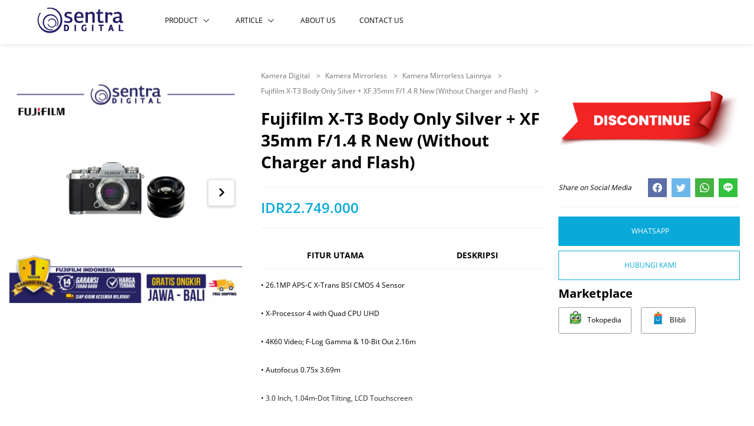

--- FILE ---
content_type: text/html; charset=utf-8
request_url: https://sentradigital.com/amp/detail/10324/fujifilm-x-t3-body-only-silver-xf-35mm-for1-4-r-new-(without-charger-and-flash).html
body_size: 20846
content:


<!DOCTYPE html>

<html amp>
<head>

    <!-- Google Tag Manager -->

    

    <meta charset="utf-8" /><meta http-equiv="X-UA-Compatible" content="IE=edge" /><meta name="viewport" content="initial-scale=1, minimum-scale=1, maximum-scale=3, user-scalable=yes, width=device-width" /><meta name="amp-script-src" content="sha384-Le0LUIJ_BeUjYM3N-sLSu6mZ7LUAj7MG5lTgQLl4M9ABx3Ev6EiZBTKbWyGssr22" /><title>
	Jual Fujifilm X-T3 Body Only Silver + XF 35Mm F/1.4 R New (Without Charger And Flash) AMP
</title><link rel="preconnect" href="https://apis.google.com" crossorigin="anonymous" /><link rel="dns-prefetch" href="https://apis.google.com" /><link rel="preconnect" href="https://www.youtube.com" crossorigin="anonymous" /><link rel="dns-prefetch" href="https://www.youtube.com" /><link rel="preconnect" href="https://connect.facebook.net" crossorigin="anonymous" /><link rel="dns-prefetch" href="https://connect.facebook.net" /><link rel="preconnect" href="https://fonts.gstatic.com" crossorigin="anonymous" /><link rel="dns-prefetch" href="../../fonts.gstatic.com" /><link rel="preconnect" href="https://cdnjs.cloudflare.com" crossorigin="anonymous" /><link rel="dns-prefetch" href="https://cdnjs.cloudflare.com" /><link rel="preconnect" href="https://adservice.google.com" crossorigin="anonymous" /><link rel="dns-prefetch" href="https://adservice.google.com" /><link rel="preconnect" href="https://apis.google.com" crossorigin="anonymous" /><link rel="dns-prefetch" href="https://apis.google.com" /><link rel="preconnect" href="https://www.googleadservices.com" crossorigin="anonymous" /><link rel="dns-prefetch" href="https://www.googleadservices.com" /><link rel="preconnect" href="https://www.google.com" crossorigin="anonymous" /><link rel="dns-prefetch" href="https://www.google.com" /><link rel="preconnect" href="https://www.google-analytics.com" crossorigin="anonymous" /><link rel="dns-prefetch" href="https://www.google-analytics.com" /><link rel="preconnect" href="https://www.googletagmanager.com" crossorigin="anonymous" /><link rel="dns-prefetch" href="https://www.googletagmanager.com" /><link rel="preconnect" href="https://googleads.g.doubleclick.net" crossorigin="anonymous" /><link rel="dns-prefetch" href="https://googleads.g.doubleclick.net" />

    <!------- Mandatory ------->

    <script async src="https://cdn.ampproject.org/v0.js"></script>
    <script async custom-element="amp-script" src="https://cdn.ampproject.org/v0/amp-script-0.1.js"></script>

    <!--Component-->

    <script async custom-element="amp-bind" src="https://cdn.ampproject.org/v0/amp-bind-0.1.js"></script>
    <script async custom-element="amp-form" src="https://cdn.ampproject.org/v0/amp-form-0.1.js"></script>
    <script async custom-element="amp-social-share" src="https://cdn.ampproject.org/v0/amp-social-share-0.1.js"></script>  
    <script async custom-element="amp-accordion" src="https://cdn.ampproject.org/v0/amp-accordion-0.1.js"></script>
    <script async custom-element="amp-sidebar" src="https://cdn.ampproject.org/v0/amp-sidebar-0.1.js"></script>
    <script async custom-element="amp-lightbox" src="https://cdn.ampproject.org/v0/amp-lightbox-0.1.js"></script>
    <script async custom-element="amp-youtube" src="https://cdn.ampproject.org/v0/amp-youtube-0.1.js"></script>
    <script async custom-element="amp-mega-menu" src="https://cdn.ampproject.org/v0/amp-mega-menu-0.1.js"></script>
    <script async custom-element="amp-selector" src="https://cdn.ampproject.org/v0/amp-selector-0.1.js"></script>
    <script async custom-element="amp-iframe" src="https://cdn.ampproject.org/v0/amp-iframe-0.1.js"></script>

    <!--Component - Literal-->

    <script async custom-element='amp-base-carousel' src='https://cdn.ampproject.org/v0/amp-base-carousel-0.1.js'></script>

    <!------- Font & Icon ------->

    <!--Font & Icon - Icon-->

    <link rel="shortcut icon" href="/Images/favicon.ico" />

    <!------- CSS ------->

    <!--CSS - Boilerplate-->

    <style amp-boilerplate>
        body {
            -webkit-animation: -amp-start 8s steps(1,end) 0s 1 normal both;
            -moz-animation: -amp-start 8s steps(1,end) 0s 1 normal both;
            -ms-animation: -amp-start 8s steps(1,end) 0s 1 normal both;
            animation: -amp-start 8s steps(1,end) 0s 1 normal both;
        }

        @-webkit-keyframes -amp-start {
            from {
                visibility: hidden;
            }

            to {
                visibility: visible;
            }
        }

        @-moz-keyframes -amp-start {
            from {
                visibility: hidden;
            }

            to {
                visibility: visible;
            }
        }

        @-ms-keyframes -amp-start {
            from {
                visibility: hidden;
            }

            to {
                visibility: visible;
            }
        }

        @-o-keyframes -amp-start {
            from {
                visibility: hidden;
            }

            to {
                visibility: visible;
            }
        }

        @keyframes -amp-start {
            from {
                visibility: hidden;
            }

            to {
                visibility: visible;
            }
        }
    </style>

    <noscript>
        <style amp-boilerplate>
            body {
                -webkit-animation: none;
                -moz-animation: none;
                -ms-animation: none;
                animation: none;
            }
        </style>
    </noscript>

    <!--CSS - Custom-->

    <style amp-custom>@font-face{font-family:'Open Sans';font-style:normal;font-weight:300;src:url(/amp/assets/fonts/OpenSans/OpenSans-Light.ttf);font-display:swap;}@font-face{font-family:'Open Sans';font-style:normal;font-weight:400;src:url(/amp/assets/fonts/OpenSans/OpenSans-Regular.ttf);font-display:swap;}@font-face{font-family:'Open Sans';font-style:normal;font-weight:600;src:url(/amp/assets/fonts/OpenSans/OpenSans-SemiBold.ttf);font-display:swap;}@font-face{font-family:'Open Sans';font-style:normal;font-weight:700;src:url(/amp/assets/fonts/OpenSans/OpenSans-Bold.ttf);font-display:swap;}@font-face{font-family:'Open Sans';font-style:normal;font-weight:800;src:url(/amp/assets/fonts/OpenSans/OpenSans-ExtraBold.ttf);font-display:swap;}*,::after,::before{box-sizing:border-box;}html{scroll-behavior:smooth;}body{font-family:'Open Sans';color:#000;background:#fff;}body.mobile .content .page{margin-bottom:80px;}.ampScript.modal-conversion{position:absolute;display:inline-block;opacity:1;}@keyframes ampModalShow{0%{opacity:0;}30%{opacity:1;}100%{opacity:1;}}.modal-container.show{pointer-events:auto;}.modal-container.show .modal.modal-conversion.primary{background:rgba(0,0,0,.25);transition:.5s ease;}.modal-container.show .modal.modal-conversion.primary .modal-wrapper.primary{bottom:0;transition:.5s ease;}.modal-container.hide{pointer-events:none;}.modal-container.hide .modal.modal-conversion.primary{background:transparent;transition:.5s ease;}.modal-container.hide .modal.modal-conversion.primary .modal-wrapper.primary{bottom:calc(-100% + -2rem);transition:.5s ease;}.modal.modal-conversion.primary{position:fixed;display:flex;align-items:center;text-align:center;width:100%;height:100%;justify-content:center;z-index:2040;opacity:0;top:0;left:0;background:rgba(0,0,0,.25);animation:ampModalShow 2s 3s ease-in normal forwards;}.modal.modal-conversion.primary .modal-wrapper.primary{position:relative;padding:2.5rem;padding-top:1.5rem;margin:auto;width:30%;background-color:#fff;}.modal.modal-conversion.primary .modal-header .header-text .title h2{margin-top:0;font-weight:700;font-size:20px;line-height:30px;color:#000;}.modal.modal-conversion.primary .modal-header .header-button{position:absolute;top:-32px;right:0;}.modal.modal-conversion.primary .modal-header .header-button button{padding:.25rem;cursor:pointer;background:#fa0300;border:none;}.modal.modal-conversion.primary .modal-header .header-button button svg{width:1.5rem;height:1.5rem;fill:#fff;}.modal.modal-conversion.primary .modal-content{text-align:center;}.modal.modal-conversion.primary .modal-content .content-text{margin-bottom:1rem;}.modal.modal-conversion.primary .modal-content .content-text .desc p{font-weight:300;font-size:12px;line-height:24px;line-height:1.5;color:#737373;}.modal.modal-conversion.primary .modal-content .content-button .button{margin-bottom:.5rem;}.modal.modal-conversion.primary .modal-content .content-button .button:last-child{margin-bottom:0;}.modal.modal-conversion.primary .modal-content .content-button .btn-content{display:block;width:100%;padding-top:.5rem;padding-bottom:.5rem;padding-left:1.5rem;padding-right:1.5rem;font-family:"Open Sans";font-style:normal;letter-spacing:.025em;font-weight:700;font-size:12px;line-height:24px;text-transform:uppercase;color:#fff;background:none;background-color:#09aad9;border:none;border-radius:.25em;box-shadow:none;}.modal.modal-conversion.primary .modal-content .content-button .btn-content.primary{background-color:#179327;}.modal.modal-conversion.primary .modal-content .content-button .btn-content.secondary{background-color:#174f93;}@media(max-width:991.98px){.modal.modal-conversion.primary .modal-wrapper.primary{width:50%;}}@media(max-width:767.98px){.modal.modal-conversion.primary .modal-wrapper.primary{position:absolute;width:100%;padding-left:1.5rem;padding-right:1.5rem;bottom:0;}}.container{width:100%;margin:0 auto 0 auto;}@media(min-width:992px){.container{max-width:1140px;padding:2.5rem 1rem 2.5rem 1rem;}}@media(max-width:991.98px){.container{max-width:740px;padding:1.5rem 1rem 1.5rem 1rem;}}@media(max-width:767.98px){.container{max-width:500px;padding:1rem 1rem 1rem 1rem;}}.container-fluid{width:100%;max-width:100%;padding:3.5rem 1rem 3.5rem 1rem;margin:0 auto 0 auto;}@media(min-width:992px){.container-fluid{padding:2.5rem 1rem 2.5rem 1rem;}}@media(max-width:991.98px){.container-fluid{padding:1.5rem 1rem 1.5rem 1rem;}}@media(max-width:767.98px){.container-fluid{padding:1rem 1rem 1rem 1rem;}}.row{display:-webkit-box;display:-ms-flexbox;display:flex;-ms-flex-wrap:wrap;flex-wrap:wrap;margin:0 -1rem 0 -1rem;}img{width:100%;}a{text-decoration:none;transition:all .5s ease;}a:before{transition:all .5s ease;}a i{transition:all .25s ease;}a:hover a:focus,a:active{transition:all .5s ease;}a:hover a:focus:before,a:active:before{transition:all .5s ease;}a:hover a:focus i,a:active i{transition:all .25s ease;}amp-img{width:100%;height:100%;}amp-img>img{position:relative;width:100%;height:100%;}.w-100{width:100%;}h1,h2,h3,h4,h5,h6{margin-top:.5rem;margin-bottom:.5rem;}p{margin-top:.5rem;margin-bottom:.5rem;}svg{display:block;}.d-none{display:none;}.text-center{text-align:center;}.overview-conversion.primary{padding:2.5rem;background-color:#f1f1f1;}@media(max-width:767.98px){.overview-conversion.primary{padding:1.5rem;}}.btn-theme-primary{display:inline-block;width:auto;padding-top:1rem;padding-bottom:1rem;padding-left:2.5rem;padding-right:2.5rem;font-family:"Open Sans";font-style:normal;letter-spacing:.025em;font-weight:700;font-size:12px;line-height:24px;color:#fff;background-color:#09aad9;border-radius:.25em;}.btn-theme-primary:hover,.btn-theme-primary:focus,.btn-theme-primary:active{color:#fff;background-color:#09aad9;}@media(max-width:767.98px){.btn-theme-primary{display:block;width:100%;}}.btn-theme-secondary{display:inline-block;width:auto;padding-top:1rem;padding-bottom:1rem;padding-left:2.5rem;padding-right:2.5rem;font-family:"Open Sans";font-style:normal;letter-spacing:.025em;font-weight:700;font-size:12px;line-height:24px;color:#fff;background-color:#243235;border-radius:.25em;}.btn-theme-secondary:hover,.btn-theme-secondary:focus,.btn-theme-secondary:active{color:#fff;background-color:#243235;}@media(max-width:767.98px){.btn-theme-secondary{display:block;width:100%;}}.navbar.primary{position:sticky;position:sticky;z-index:1040;top:0;}.navbar.primary amp-mega-menu{position:unset;display:flex;align-items:center;width:100%;padding-top:.5rem;padding-bottom:.5rem;max-height:75px;background-color:#fff;box-shadow:0 4px 6px -1px rgba(0,0,0,.075);}.navbar.primary amp-mega-menu>nav{width:100%;}.navbar.primary amp-mega-menu>nav>ol{padding:0;}.navbar.primary amp-mega-menu>nav>ol>li{width:100%;}.navbar.primary amp-mega-menu .container{padding-top:0;padding-bottom:0;margin-left:auto;margin-right:auto;max-width:1200px;}.navbar.primary amp-mega-menu .navbar-wrapper.primary{display:flex;align-items:center;}.navbar.primary amp-mega-menu .navbar-wrapper.primary .navbar-brand{margin-right:1.5rem;width:10rem;}.navbar.primary amp-mega-menu .navbar-wrapper.primary .navbar-nav.primary{margin-right:auto;}.navbar.primary amp-mega-menu .navbar-wrapper.primary .navbar-nav.secondary{display:none;margin-left:auto;}.navbar.primary amp-mega-menu .navbar-wrapper.primary .navbar-nav.secondary>nav>ul{display:flex;align-items:center;padding:0;}.navbar.primary amp-mega-menu .navbar-wrapper.primary .navbar-nav>nav>ul{padding-top:.5rem;padding-bottom:.5rem;}.navbar.primary amp-mega-menu .navbar-wrapper.primary .navbar-nav>nav>ul>li{margin-right:2.5rem;}.navbar.primary amp-mega-menu .navbar-wrapper.primary .navbar-nav>nav>ul>li:last-child{margin-right:0;}.navbar.primary amp-mega-menu .navbar-wrapper.primary .navbar-nav>nav>ul>li[open] .menu-link i{transform:rotate(180deg);}.navbar.primary amp-mega-menu .navbar-wrapper.primary .navbar-nav>nav>ul>li .menu-link{display:flex;align-items:center;font-weight:500;font-size:12px;line-height:24px;text-transform:uppercase;color:#000;}.navbar.primary amp-mega-menu .navbar-wrapper.primary .navbar-nav>nav>ul>li .menu-link i{display:inline-block;margin-left:.5rem;}.navbar.primary amp-mega-menu .navbar-wrapper.primary .navbar-nav>nav>ul>li .menu-link i svg{width:.75rem;}.navbar.primary amp-mega-menu .navbar-wrapper.primary .navbar-nav>nav>ul>li .hamburger{display:inline-flex;align-items:center;padding:0;margin:0;justify-content:center;width:1.85rem;height:1.85rem;background:none;background-color:#09aad9;border:none;border-radius:.25em;}.navbar.primary amp-mega-menu .navbar-wrapper.primary .navbar-nav>nav>ul>li .hamburger>svg{fill:#fff;}.navbar.primary amp-mega-menu .navbar-wrapper.primary .navbar-nav>nav>ul div[role="dialog"]{width:100%;top:75px;}.navbar.primary amp-mega-menu .navbar-wrapper.primary .navbar-nav>nav>ul div[role="dialog"]>ol{margin-left:auto;margin-right:auto;padding-top:1rem;padding-left:0;padding-right:0;max-width:1140px;list-style:none;}.navbar.primary amp-mega-menu .navbar-wrapper.primary .navbar-nav>nav>ul div[role="dialog"]>ol ul{padding-left:0;list-style:none;}.navbar.primary amp-mega-menu .navbar-wrapper.primary .navbar-nav>nav>ul div[role="dialog"]>ol ul>li{margin-bottom:.5rem;}.navbar.primary amp-mega-menu .navbar-wrapper.primary .navbar-nav>nav>ul div[role="dialog"]>ol ul>li:last-child{margin-bottom:0;}.navbar.primary amp-mega-menu .navbar-wrapper.primary .navbar-nav>nav>ul div[role="dialog"] .col-dropdown-outer{position:relative;width:100%;min-height:1%;padding:0 1rem 0 1rem;-webkit-box-flex:0;-ms-flex:0 0 100%;flex:0 0 100%;max-width:100%;}.navbar.primary amp-mega-menu .navbar-wrapper.primary .navbar-nav>nav>ul div[role="dialog"] .col-dropdown-outer .col-dropdown-inner{position:relative;width:100%;min-height:1%;padding:0 1rem 0 1rem;-webkit-box-flex:0;-ms-flex:0 0 25%;flex:0 0 25%;max-width:25%;margin-bottom:1.5rem;}.navbar.primary amp-mega-menu .navbar-wrapper.primary .navbar-nav>nav>ul div[role="dialog"] .dropdown-title{margin-bottom:1rem;}.navbar.primary amp-mega-menu .navbar-wrapper.primary .navbar-nav>nav>ul div[role="dialog"] .dropdown-title>a{font-weight:600;font-size:14px;line-height:28px;color:#000;}.navbar.primary amp-mega-menu .navbar-wrapper.primary .navbar-nav>nav>ul div[role="dialog"] .dropdown-title>a:hover{color:#09aad9;}.navbar.primary amp-mega-menu .navbar-wrapper.primary .navbar-nav>nav>ul div[role="dialog"] .dropdown-link{font-weight:400;font-size:12px;line-height:24px;color:#000;}.navbar.primary amp-mega-menu .navbar-wrapper.primary .navbar-nav>nav>ul div[role="dialog"] .dropdown-link:hover{color:#09aad9;}@media(max-width:991.98px){.navbar.primary amp-mega-menu{max-height:60px;}.navbar.primary amp-mega-menu .navbar-wrapper.primary .navbar-brand{width:7.5rem;}.navbar.primary amp-mega-menu .navbar-wrapper.primary .navbar-nav.primary{display:none;}.navbar.primary amp-mega-menu .navbar-wrapper.primary .navbar-nav.secondary{display:block;}.navbar.primary amp-mega-menu .navbar-wrapper.primary .navbar-nav>nav>ul>li{margin-right:1.5rem;}.navbar.primary amp-mega-menu .navbar-wrapper.primary .navbar-nav>nav>ul div[role="dialog"]{top:60px;}.navbar.primary amp-mega-menu .navbar-wrapper.primary .navbar-nav>nav>ul div[role="dialog"]>ol{max-width:700px;}.navbar.primary amp-mega-menu .navbar-wrapper.primary .navbar-nav>nav>ul div[role="dialog"] .col-dropdown-outer .col-dropdown-inner{position:relative;width:100%;min-height:1%;padding:0 1rem 0 1rem;-webkit-box-flex:0;-ms-flex:0 0 33.33333%;flex:0 0 33.33333%;max-width:33.33333%;}.navbar.primary amp-mega-menu .navbar-wrapper.primary .navbar-nav>nav>ul div[role="dialog"] .dropdown-title>a{font-size:12px;line-height:24px;}.navbar.primary amp-mega-menu .navbar-wrapper.primary .navbar-nav>nav>ul div[role="dialog"] .dropdown-link{font-size:10px;line-height:20px;}}@media(max-width:767.98px){.navbar.primary amp-mega-menu{padding-top:.25rem;padding-bottom:.25rem;max-height:50px;}.navbar.primary amp-mega-menu .navbar-wrapper.primary .navbar-brand{width:7.5rem;}.navbar.primary amp-mega-menu .navbar-wrapper.primary .navbar-nav.primary{display:none;}.navbar.primary amp-mega-menu .navbar-wrapper.primary .navbar-nav>nav>ul div[role="dialog"]{top:50px;}.navbar.primary amp-mega-menu .navbar-wrapper.primary .navbar-nav>nav>ul div[role="dialog"]>ol{max-width:350px;}.navbar.primary amp-mega-menu .navbar-wrapper.primary .navbar-nav>nav>ul div[role="dialog"] .col-dropdown-outer .col-dropdown-inner{position:relative;width:100%;min-height:1%;padding:0 1rem 0 1rem;-webkit-box-flex:0;-ms-flex:0 0 100%;flex:0 0 100%;max-width:100%;}}.sidebar.primary{padding:1rem;background-color:#fff;}.sidebar.primary .sidebar-header{padding-bottom:1rem;margin-bottom:1rem;border-bottom:1px solid #f1f1f1;}.sidebar.primary .sidebar-header .header-text .title h2{margin-bottom:0;font-weight:700;font-size:20px;line-height:30px;text-transform:uppercase;color:#000;}.sidebar.primary .sidebar-content .content-list .list-wrapper.primary>.wrapper-inner{padding-bottom:.5rem;margin-bottom:.5rem;border-bottom:1px solid #f1f1f1;}.sidebar.primary .sidebar-content .content-list .list-wrapper.primary>.wrapper-inner:nth-child(1){display:none;}.sidebar.primary .sidebar-content .content-list .list-text .title h3{font-weight:700;font-size:16px;line-height:24px;text-transform:uppercase;color:#000;}.sidebar.primary .sidebar-content .content-list ul{padding-left:0;list-style:none;}.sidebar.primary .sidebar-content .content-list ul>li{margin-bottom:.5rem;}.sidebar.primary .sidebar-content .content-list ul>li:last-child{margin-bottom:0;}.sidebar.primary .sidebar-content .content-list .list-title{display:block;font-weight:600;font-size:14px;line-height:28px;color:#000;}.sidebar.primary .sidebar-content .content-list .list-link{display:block;font-weight:400;font-size:12px;line-height:24px;color:#000;}.sidebar.primary .sidebar-content .content-link .link{padding-bottom:.5rem;margin-bottom:.5rem;border-bottom:1px solid #f1f1f1;}.sidebar.primary .sidebar-content .content-link .link .link-content{display:flex;align-items:center;font-weight:600;font-size:14px;line-height:28px;text-transform:uppercase;color:#000;}.footbar.primary{position:relative;background-color:#fff;box-shadow:0 -15px 20px -15px rgba(0,0,0,.2);}.footbar.primary>.container{margin-left:auto;margin-right:auto;max-width:1140px;}.footbar.primary .footbar-wrapper>.container{padding-top:2.5rem;padding-bottom:2.5rem;}.footbar.primary .footbar-wrapper.primary{padding-bottom:1.5rem;margin-bottom:1.5rem;border-bottom:1px solid #f1f1f1;}.footbar.primary .footbar-wrapper.primary>.container{padding-bottom:0;}.footbar.primary .footbar-wrapper.primary .col-wrapper-outer{position:relative;width:100%;min-height:1%;padding:0 1rem 0 1rem;-webkit-box-flex:0;-ms-flex:0 0 100%;flex:0 0 100%;max-width:100%;}.footbar.primary .footbar-wrapper.primary .col-wrapper-outer>.row{align-items:center;}.footbar.primary .footbar-wrapper.primary .col-wrapper-outer .col-wrapper-inner:nth-child(1){position:relative;width:100%;min-height:1%;padding:0 1rem 0 1rem;-webkit-box-flex:0;-ms-flex:0 0 16.66667%;flex:0 0 16.66667%;max-width:16.66667%;}.footbar.primary .footbar-wrapper.primary .col-wrapper-outer .col-wrapper-inner:nth-child(2){position:relative;width:100%;min-height:1%;padding:0 1rem 0 1rem;-webkit-box-flex:0;-ms-flex:0 0 50%;flex:0 0 50%;max-width:50%;}.footbar.primary .footbar-wrapper.primary .col-wrapper-outer .col-wrapper-inner:last-child{position:relative;width:100%;min-height:1%;padding:0 1rem 0 1rem;-webkit-box-flex:0;-ms-flex:0 0 33.33333%;flex:0 0 33.33333%;max-width:33.33333%;}.footbar.primary .footbar-wrapper.primary .footbar-brand{width:10rem;}.footbar.primary .footbar-wrapper.primary .footbar-link{display:flex;align-items:center;justify-content:center;}.footbar.primary .footbar-wrapper.primary .footbar-link .link{margin:0 2rem;}.footbar.primary .footbar-wrapper.primary .footbar-link .link:last-child{margin-right:0;}.footbar.primary .footbar-wrapper.primary .footbar-link .link .link-footbar{font-weight:500;font-size:12px;line-height:24px;text-transform:uppercase;color:#000;}.footbar.primary .footbar-wrapper.primary .footbar-link .link .link-footbar:hover{color:#09aad9;}.footbar.primary .footbar-wrapper.primary .footbar-support .col-support-outer{position:relative;width:100%;min-height:1%;padding:0 1rem 0 1rem;-webkit-box-flex:0;-ms-flex:0 0 100%;flex:0 0 100%;max-width:100%;}.footbar.primary .footbar-wrapper.primary .footbar-support .col-support-outer>.row{align-items:center;}.footbar.primary .footbar-wrapper.primary .footbar-support .col-support-outer .col-support-inner{position:relative;width:100%;min-height:1%;padding:0 1rem 0 1rem;-webkit-box-flex:0;-ms-flex:0 0 100%;flex:0 0 100%;max-width:100%;}.footbar.primary .footbar-wrapper.primary .footbar-support .col-support-outer .col-support-inner:first-child{max-width:35%;}.footbar.primary .footbar-wrapper.primary .footbar-support .col-support-outer .col-support-inner:last-child{max-width:65%;}.footbar.primary .footbar-wrapper.primary .footbar-support .support-text .title h3{font-weight:400;font-size:12px;line-height:24px;font-style:italic;color:#000;}.footbar.primary .footbar-wrapper.secondary .col-wrapper-outer{position:relative;width:100%;min-height:1%;padding:0 1rem 0 1rem;-webkit-box-flex:0;-ms-flex:0 0 100%;flex:0 0 100%;max-width:100%;}.footbar.primary .footbar-wrapper.secondary .col-wrapper-outer .col-wrapper-inner{position:relative;width:100%;min-height:1%;padding:0 1rem 0 1rem;-webkit-box-flex:0;-ms-flex:0 0 33.33333%;flex:0 0 33.33333%;max-width:33.33333%;}.footbar.primary .footbar-wrapper.secondary .col-wrapper-outer .col-wrapper-inner>div{margin-bottom:2.5rem;}.footbar.primary .footbar-wrapper.secondary .col-wrapper-outer .col-wrapper-inner>div:last-child{margin-bottom:0;}.footbar.primary .footbar-wrapper.secondary .footbar-cta .cta-text .title h3{font-weight:700;font-size:16px;line-height:24px;text-decoration:underline;color:#000;}.footbar.primary .footbar-wrapper.secondary .footbar-cta .cta-text .desc p{font-weight:400;font-size:12px;line-height:24px;color:#000;}.footbar.primary .footbar-wrapper.secondary .footbar-cta .cta-button .btn-cta{display:inline-block;width:auto;padding-top:.5rem;padding-bottom:.5rem;padding-left:1.5rem;padding-right:1.5rem;font-weight:400;font-size:10px;line-height:20px;color:#fff;background-color:#09aad9;}.footbar.primary .footbar-wrapper.secondary .footbar-cta .cta-button .btn-cta:hover{background-color:#09aad9;}.footbar.primary .footbar-wrapper.secondary .footbar-contact .contact-wrapper.primary>.wrapper-inner{margin-bottom:1.5rem;}.footbar.primary .footbar-wrapper.secondary .footbar-contact .contact-wrapper.primary>.wrapper-inner:last-child{margin-bottom:0;}.footbar.primary .footbar-wrapper.secondary .footbar-contact .contact-wrapper.primary .contact-text{padding-bottom:1rem;margin-bottom:1rem;border-bottom:1px solid #f1f1f1;}.footbar.primary .footbar-wrapper.secondary .footbar-contact .contact-wrapper.primary .contact-text .title h3{margin-bottom:0;font-weight:700;font-size:16px;line-height:24px;color:#000;}.footbar.primary .footbar-wrapper.secondary .footbar-contact .contact-wrapper.primary .contact-link .link{margin-bottom:.25rem;}.footbar.primary .footbar-wrapper.secondary .footbar-contact .contact-wrapper.primary .contact-link .link:last-child{margin-bottom:0;}.footbar.primary .footbar-wrapper.secondary .footbar-contact .contact-wrapper.primary .contact-link .link>span{font-weight:400;font-size:14px;line-height:28px;color:#000;}.footbar.primary .footbar-wrapper.secondary .footbar-contact .contact-wrapper.primary .contact-link .link .link-contact{font-weight:300;font-size:12px;line-height:24px;font-style:italic;color:#000;}.footbar.primary .footbar-wrapper.secondary .footbar-driver-online .driver-online-text{padding-bottom:1rem;margin-bottom:1rem;border-bottom:1px solid #f1f1f1;}.footbar.primary .footbar-wrapper.secondary .footbar-driver-online .driver-online-text .title h3{margin-bottom:0;font-weight:700;font-size:16px;line-height:24px;color:#000;}.footbar.primary .footbar-wrapper.secondary .footbar-driver-online .driver-online-button .button{margin-bottom:.5rem;}.footbar.primary .footbar-wrapper.secondary .footbar-driver-online .driver-online-button .button:last-child{margin-bottom:0;}.footbar.primary .footbar-wrapper.secondary .footbar-driver-online .driver-online-button .button .btn-driver-online{display:block;text-align:center;width:100%;padding:.5rem;font-weight:500;font-size:12px;line-height:24px;color:#000;background-color:#fff;border:1px solid #9a9a9a;border-radius:.25em;}.footbar.primary .footbar-wrapper.secondary .footbar-driver-online .driver-online-button .button .btn-driver-online:hover{background-color:#f1f1f1;}.footbar.primary .footbar-wrapper.secondary .footbar-marketplace .marketplace-text{padding-bottom:1rem;margin-bottom:1rem;border-bottom:1px solid #f1f1f1;}.footbar.primary .footbar-wrapper.secondary .footbar-marketplace .marketplace-text .title h3{margin-bottom:0;font-weight:700;font-size:16px;line-height:24px;color:#000;}.footbar.primary .footbar-wrapper.secondary .footbar-marketplace .marketplace-button .button{margin-bottom:.5rem;}.footbar.primary .footbar-wrapper.secondary .footbar-marketplace .marketplace-button .button:last-child{margin-bottom:0;}.footbar.primary .footbar-wrapper.secondary .footbar-marketplace .marketplace-button .button .btn-marketplace{display:block;text-align:center;width:100%;padding:.5rem;font-weight:500;font-size:12px;line-height:24px;color:#000;background-color:#fff;border:1px solid #9a9a9a;border-radius:.25em;}.footbar.primary .footbar-wrapper.secondary .footbar-marketplace .marketplace-button .button .btn-marketplace:hover{background-color:#f1f1f1;}.footbar.primary .footbar-wrapper.secondary .footbar-address{display:none;}.footbar.primary .footbar-wrapper.secondary .footbar-address .address-wrapper.primary>.wrapper-inner{margin-bottom:1.5rem;}.footbar.primary .footbar-wrapper.secondary .footbar-address .address-wrapper.primary>.wrapper-inner:last-child{margin-bottom:0;}.footbar.primary .footbar-wrapper.secondary .footbar-address .address-wrapper.primary .address-text{padding-bottom:1rem;margin-bottom:1rem;border-bottom:1px solid #f1f1f1;}.footbar.primary .footbar-wrapper.secondary .footbar-address .address-wrapper.primary .address-text .title h3{margin-bottom:0;font-weight:700;font-size:16px;line-height:24px;color:#000;}.footbar.primary .footbar-wrapper.secondary .footbar-address .address-wrapper.primary .address-link .link{margin-bottom:.25rem;}.footbar.primary .footbar-wrapper.secondary .footbar-address .address-wrapper.primary .address-link .link:last-child{margin-bottom:0;}.footbar.primary .footbar-wrapper.secondary .footbar-address .address-wrapper.primary .address-link .link>span{font-weight:400;font-size:14px;line-height:28px;color:#000;}.footbar.primary .footbar-wrapper.secondary .footbar-address .address-wrapper.primary .address-link .link .link-address{font-weight:300;font-size:12px;line-height:24px;font-style:italic;color:#000;}.footbar.primary .footbar-wrapper.secondary .footbar-call-to-action .call-to-action-wrapper.primary>.wrapper-inner{margin-bottom:1.5rem;}.footbar.primary .footbar-wrapper.secondary .footbar-call-to-action .call-to-action-wrapper.primary>.wrapper-inner:last-child{margin-bottom:0;}.footbar.primary .footbar-wrapper.secondary .footbar-call-to-action .call-to-action-wrapper.primary .call-to-action-text{padding-bottom:1rem;margin-bottom:1rem;border-bottom:1px solid #f1f1f1;}.footbar.primary .footbar-wrapper.secondary .footbar-call-to-action .call-to-action-wrapper.primary .call-to-action-text .title h3{margin-bottom:0;font-weight:700;font-size:16px;line-height:24px;color:#000;}.footbar.primary .footbar-wrapper.secondary .footbar-call-to-action .call-to-action-wrapper.primary .call-to-action-button{display:flex;align-items:center;flex-wrap:wrap;}.footbar.primary .footbar-wrapper.secondary .footbar-call-to-action .call-to-action-wrapper.primary .call-to-action-button .button{margin-bottom:.5rem;margin-right:.5rem;}.footbar.primary .footbar-wrapper.secondary .footbar-call-to-action .call-to-action-wrapper.primary .call-to-action-button .button:last-child{margin-right:0;}.footbar.primary .footbar-wrapper.secondary .footbar-call-to-action .call-to-action-wrapper.primary .call-to-action-button .button .btn-call-to-action{display:inline-block;width:auto;padding-top:.25rem;padding-bottom:.25rem;padding-left:1rem;padding-right:1rem;font-weight:500;font-size:12px;line-height:24px;color:#fff;background-color:#09aad9;border:1px solid #09aad9;border-radius:.25em;}.footbar.primary .footbar-wrapper.secondary .footbar-call-to-action .call-to-action-wrapper.primary .call-to-action-button .button .btn-call-to-action:hover{color:#09aad9;background-color:#fff;}.footbar.primary .footbar-wrapper.tertiary{background-color:#09aad9;}.footbar.primary .footbar-wrapper.tertiary>.container{display:flex;align-items:center;padding-top:1rem;padding-bottom:1rem;justify-content:space-between;}.footbar.primary .footbar-wrapper.tertiary>.container>div{flex-shrink:0;}.footbar.primary .footbar-wrapper.tertiary .footbar-copyright{display:flex;align-items:center;}.footbar.primary .footbar-wrapper.tertiary .footbar-copyright>div{margin-right:1.5rem;}.footbar.primary .footbar-wrapper.tertiary .footbar-copyright>div:last-child{margin-right:0;}.footbar.primary .footbar-wrapper.tertiary .footbar-copyright .copyright-text>span{font-weight:300;font-size:14px;line-height:28px;color:#fff;}.footbar.primary .footbar-wrapper.tertiary .footbar-copyright .copyright-link>a{font-weight:300;font-size:14px;line-height:28px;color:#fff;}.footbar.primary .footbar-wrapper.tertiary .footbar-socmed{display:flex;align-items:center;}.footbar.primary .footbar-wrapper.tertiary .footbar-socmed .socmed-text{margin-right:1rem;}.footbar.primary .footbar-wrapper.tertiary .footbar-socmed .socmed-text .title h3{font-weight:300;font-size:14px;line-height:28px;font-style:italic;color:#fff;}.footbar.primary .footbar-wrapper.tertiary .footbar-socmed .socmed-icon{display:flex;align-items:center;}.footbar.primary .footbar-wrapper.tertiary .footbar-socmed .socmed-icon .icon{margin-right:.5rem;}.footbar.primary .footbar-wrapper.tertiary .footbar-socmed .socmed-icon .icon:last-child{margin-right:0;}.footbar.primary .footbar-wrapper.tertiary .footbar-socmed .socmed-icon .icon a{display:inline-flex;align-items:center;justify-content:center;width:2.25rem;height:2.25rem;color:#09aad9;background-color:#fff;border:1px solid #fff;border-radius:100%;}.footbar.primary .footbar-wrapper.tertiary .footbar-socmed .socmed-icon .icon a:hover{color:#fff;background-color:#09aad9;}@media(max-width:991.98px){.footbar.primary .footbar-wrapper.primary{padding-bottom:1rem;margin-bottom:1rem;}.footbar.primary .footbar-wrapper.primary>.container{padding-top:1.5rem;}.footbar.primary .footbar-wrapper.primary .col-wrapper-outer .col-wrapper-inner:nth-child(1){position:relative;width:100%;min-height:1%;padding:0 1rem 0 1rem;-webkit-box-flex:0;-ms-flex:0 0 100%;flex:0 0 100%;max-width:100%;margin-bottom:1rem;}.footbar.primary .footbar-wrapper.primary .col-wrapper-outer .col-wrapper-inner:nth-child(2){position:relative;width:100%;min-height:1%;padding:0 1rem 0 1rem;-webkit-box-flex:0;-ms-flex:0 0 50%;flex:0 0 50%;max-width:50%;}.footbar.primary .footbar-wrapper.primary .col-wrapper-outer .col-wrapper-inner:last-child{position:relative;width:100%;min-height:1%;padding:0 1rem 0 1rem;-webkit-box-flex:0;-ms-flex:0 0 50%;flex:0 0 50%;max-width:50%;}.footbar.primary .footbar-wrapper.primary .footbar-brand{margin-left:auto;margin-right:auto;width:12.5rem;}.footbar.primary .footbar-wrapper.primary .footbar-link{display:-webkit-box;overflow-x:auto;flex-wrap:nowrap;}.footbar.primary .footbar-wrapper.primary .footbar-link .link .link-footbar{font-size:12px;line-height:24px;}.footbar.primary .footbar-wrapper.primary .footbar-support .col-support-outer{position:relative;width:100%;min-height:1%;padding:0 1rem 0 1rem;-webkit-box-flex:0;-ms-flex:0 0 100%;flex:0 0 100%;max-width:100%;}.footbar.primary .footbar-wrapper.primary .footbar-support .col-support-outer .col-support-inner{position:relative;width:100%;min-height:1%;padding:0 1rem 0 1rem;-webkit-box-flex:0;-ms-flex:0 0 100%;flex:0 0 100%;max-width:100%;}.footbar.primary .footbar-wrapper.primary .footbar-support .col-support-outer .col-support-inner:first-child{max-width:50%;}.footbar.primary .footbar-wrapper.primary .footbar-support .col-support-outer .col-support-inner:last-child{max-width:50%;}.footbar.primary .footbar-wrapper.primary .footbar-support .support-text{text-align:right;}.footbar.primary .footbar-wrapper.secondary>.container{padding-top:0;}.footbar.primary .footbar-wrapper.secondary .footbar-contact .contact-wrapper.primary .contact-text{padding-bottom:.5rem;}.footbar.primary .footbar-wrapper.secondary .footbar-contact .contact-wrapper.primary .contact-text .title h3{margin-bottom:0;font-size:14px;line-height:28px;}.footbar.primary .footbar-wrapper.secondary .footbar-contact .contact-wrapper.primary .contact-link .link{margin-bottom:.25rem;}.footbar.primary .footbar-wrapper.secondary .footbar-contact .contact-wrapper.primary .contact-link .link>span{font-size:10px;line-height:20px;}.footbar.primary .footbar-wrapper.secondary .footbar-contact .contact-wrapper.primary .contact-link .link .link-contact{font-size:10px;line-height:20px;}.footbar.primary .footbar-wrapper.secondary .footbar-driver-online .driver-online-text{padding-bottom:.5rem;}.footbar.primary .footbar-wrapper.secondary .footbar-driver-online .driver-online-text .title h3{font-size:14px;line-height:28px;}.footbar.primary .footbar-wrapper.secondary .footbar-driver-online .driver-online-button .button .btn-driver-online{font-size:10px;line-height:20px;}.footbar.primary .footbar-wrapper.secondary .footbar-marketplace .marketplace-text{padding-bottom:.5rem;}.footbar.primary .footbar-wrapper.secondary .footbar-marketplace .marketplace-text .title h3{font-size:14px;line-height:28px;}.footbar.primary .footbar-wrapper.secondary .footbar-marketplace .marketplace-button .button .btn-marketplace{font-size:10px;line-height:20px;}.footbar.primary .footbar-wrapper.secondary .footbar-address .address-wrapper.primary .address-text{padding-bottom:.5rem;}.footbar.primary .footbar-wrapper.secondary .footbar-address .address-wrapper.primary .address-text .title h3{font-size:14px;line-height:28px;}.footbar.primary .footbar-wrapper.secondary .footbar-address .address-wrapper.primary .address-link .link>span{font-size:10px;line-height:20px;}.footbar.primary .footbar-wrapper.secondary .footbar-address .address-wrapper.primary .address-link .link .link-address{font-size:10px;line-height:20px;}.footbar.primary .footbar-wrapper.secondary .footbar-call-to-action .call-to-action-wrapper.primary .call-to-action-text{padding-bottom:.5rem;}.footbar.primary .footbar-wrapper.secondary .footbar-call-to-action .call-to-action-wrapper.primary .call-to-action-text .title h3{font-size:14px;line-height:28px;}.footbar.primary .footbar-wrapper.secondary .footbar-call-to-action .call-to-action-wrapper.primary .call-to-action-button .button .btn-call-to-action{padding-left:.5rem;padding-right:.5rem;font-size:10px;line-height:20px;}.footbar.primary .footbar-wrapper.tertiary .footbar-copyright>div{margin-right:1rem;}.footbar.primary .footbar-wrapper.tertiary .footbar-copyright .copyright-text>span{font-size:12px;line-height:24px;}.footbar.primary .footbar-wrapper.tertiary .footbar-copyright .copyright-link>a{font-size:12px;line-height:24px;}.footbar.primary .footbar-wrapper.tertiary .footbar-socmed .socmed-text{margin-right:.5rem;}.footbar.primary .footbar-wrapper.tertiary .footbar-socmed .socmed-text .title h3{font-size:12px;line-height:24px;}.footbar.primary .footbar-wrapper.tertiary .footbar-socmed .socmed-icon .icon a{width:2rem;height:2rem;}.footbar.primary .footbar-wrapper.tertiary .footbar-socmed .socmed-icon .icon a>svg{width:.75rem;}}@media(max-width:767.98px){.footbar.primary .footbar-wrapper.primary .col-wrapper-outer .col-wrapper-inner{margin-bottom:1rem;}.footbar.primary .footbar-wrapper.primary .col-wrapper-outer .col-wrapper-inner:nth-child(2){position:relative;width:100%;min-height:1%;padding:0 1rem 0 1rem;-webkit-box-flex:0;-ms-flex:0 0 100%;flex:0 0 100%;max-width:100%;}.footbar.primary .footbar-wrapper.primary .col-wrapper-outer .col-wrapper-inner:nth-child(3){position:relative;width:100%;min-height:1%;padding:0 1rem 0 1rem;-webkit-box-flex:0;-ms-flex:0 0 100%;flex:0 0 100%;max-width:100%;}.footbar.primary .footbar-wrapper.primary .col-wrapper-outer .col-wrapper-inner:last-child{margin-bottom:0;}.footbar.primary .footbar-wrapper.primary .footbar-contact .contact-wrapper.primary{display:flex;}.footbar.primary .footbar-wrapper.primary .footbar-contact .contact-wrapper.primary>.wrapper-inner{flex-shrink:0;width:50%;}.footbar.primary .footbar-wrapper.primary .footbar-support .col-support-outer .col-support-inner:nth-child(1){max-width:100%;}.footbar.primary .footbar-wrapper.primary .footbar-support .col-support-outer .col-support-inner:nth-child(2){margin-left:auto;margin-right:auto;}.footbar.primary .footbar-wrapper.primary .footbar-support .support-text{text-align:center;}.footbar.primary .footbar-wrapper.secondary .col-wrapper-outer .col-wrapper-inner{position:relative;width:100%;min-height:1%;padding:0 1rem 0 1rem;-webkit-box-flex:0;-ms-flex:0 0 100%;flex:0 0 100%;max-width:100%;margin-bottom:1.5rem;}.footbar.primary .footbar-wrapper.secondary .col-wrapper-outer .col-wrapper-inner:nth-child(2){display:flex;}.footbar.primary .footbar-wrapper.secondary .col-wrapper-outer .col-wrapper-inner:nth-child(2)>div{flex-shrink:0;width:50%;}.footbar.primary .footbar-wrapper.secondary .col-wrapper-outer .col-wrapper-inner:last-child{margin-bottom:0;}.footbar.primary .footbar-wrapper.secondary .footbar-call-to-action .call-to-action-wrapper.primary{text-align:center;}.footbar.primary .footbar-wrapper.secondary .footbar-call-to-action .call-to-action-wrapper.primary .call-to-action-button{justify-content:center;}.footbar.primary .footbar-wrapper.tertiary>.container{flex-direction:column;}.footbar.primary .footbar-wrapper.tertiary .footbar-socmed{flex-direction:column;}}amp-selector[role=tablist].tabs-with-flex{display:flex;flex-wrap:wrap;}amp-selector[role=tablist].tabs-with-flex [role=tab]{flex-grow:1;text-align:center;padding:var(--space-1);}amp-selector[role=tablist].tabs-with-flex [role=tab][selected]{outline:none;border-bottom:2px solid var(--color-primary);}amp-selector[role=tablist].tabs-with-flex [role=tabpanel]{display:none;width:100%;order:1;padding:var(--space-4);}amp-selector[role=tablist].tabs-with-flex [role=tab][selected]+[role=tabpanel]{display:block;}amp-selector[role=tablist].tabs-with-selector{display:flex;}amp-selector[role=tablist].tabs-with-selector [role=tab][selected]{outline:none;border-bottom:2px solid var(--color-primary);}amp-selector[role=tablist].tabs-with-selector{display:flex;}amp-selector[role=tablist].tabs-with-selector [role=tab]{width:100%;text-align:center;padding:var(--space-1);}amp-selector.tabpanels [role=tabpanel]{display:none;padding:var(--space-4);}amp-selector.tabpanels [role=tabpanel][selected]{outline:none;display:block;}.responsive .detail-product .page-wrapper.primary>.wrapper-inner{position:relative;}.responsive .detail-product .page-wrapper.primary>.wrapper-inner:before{position:absolute;width:100%;content:'';pointer-events:none;z-index:10;height:30%;bottom:0;left:0;background:linear-gradient(0deg,#fff 0%,rgba(255,255,255,0) 100%);}.responsive .detail-product .page-button{position:relative;text-align:center;z-index:20;transform:translateY(-7.5rem);}.responsive .detail-product .page-button .btn-page{display:inline-block;width:auto;padding-top:.5rem;padding-bottom:.5rem;padding-left:2.5rem;padding-right:2.5rem;font-family:"Open Sans";font-style:normal;letter-spacing:.025em;font-weight:700;font-size:12px;line-height:24px;color:#fff;background-color:#09aad9;border-radius:.25em;}.responsive .detail-product .page-button .btn-page:hover,.responsive .detail-product .page-button .btn-page:focus,.responsive .detail-product .page-button .btn-page:active{color:#fff;background-color:#09aad9;}.responsive .detail-product .product-list.related-product.primary .product-list-related-product-header{margin-bottom:1.5rem;}.responsive .detail-product .product-list.related-product.primary .product-list-related-product-header .header-text .title h3{display:block;padding-bottom:.5rem;margin-bottom:2.5rem;font-weight:700;font-size:24px;line-height:36px;color:#000;border-bottom:1px solid #f1f1f1;}.responsive .detail-product .product-list.related-product.primary .product-list-related-product-content .content-slider amp-base-carousel img{object-fit:cover;}.responsive .detail-product .product-list.related-product.primary .product-list-related-product-content .content-slider amp-base-carousel>[slot]{position:absolute;}.responsive .detail-product .product-list.related-product.primary .product-list-related-product-content .content-slider amp-base-carousel>div{position:relative;top:unset;bottom:unset;left:unset;right:unset;}.responsive .detail-product .product-list.related-product.primary .product-list-related-product-content .content-slider amp-base-carousel>div>div:first-child{align-items:flex-start;}.responsive .detail-product .product-list.related-product.primary .product-list-related-product-content .content-slider amp-base-carousel>div>div:last-child{width:97.75%;left:50%;transform:translateX(-50%);}.responsive .detail-product .product-list.related-product.primary .product-list-related-product-content .content-slider amp-base-carousel>div>div:last-child>div>button{cursor:pointer;width:45px;height:45px;transition:.2s ease;}.responsive .detail-product .product-list.related-product.primary .product-list-related-product-content .content-slider amp-base-carousel>div>div:last-child>div>button>div:nth-child(1),.responsive .detail-product .product-list.related-product.primary .product-list-related-product-content .content-slider amp-base-carousel>div>div:last-child>div>button>div:nth-child(2){backdrop-filter:unset;-webkit-backdrop-filter:unset;}.responsive .detail-product .product-list.related-product.primary .product-list-related-product-content .content-slider amp-base-carousel>div>div:last-child>div>button>div:nth-child(3){background-color:#fff;border-radius:.25em;}.responsive .detail-product .product-list.related-product.primary .product-list-related-product-content .content-slider amp-base-carousel>div>div:last-child>div>button svg{width:30px;height:30px;stroke:#000;}.responsive .detail-product .product-list.related-product.primary .product-list-related-product-content .content-slider amp-base-carousel>div>div:last-child>div>button:hover svg{stroke:#000;}.responsive .detail-product .product-list.related-product.primary .product-list-related-product-content .content-slider amp-base-carousel>div>div>div{padding-left:.5rem;padding-right:.5rem;}.responsive .detail-product .product-list.related-product.primary .product-list-related-product-content .content-slider .product-card.detail-related-product.type-primary{position:relative;}.responsive .detail-product .product-list.related-product.primary .product-list-related-product-content .content-slider .product-card.detail-related-product.type-primary .product-image{margin-bottom:1rem;}.responsive .detail-product .product-list.related-product.primary .product-list-related-product-content .content-slider .product-card.detail-related-product.type-primary .product-image .image{position:relative;}.responsive .detail-product .product-list.related-product.primary .product-list-related-product-content .content-slider .product-card.detail-related-product.type-primary .product-image .image .image-soldout{position:absolute;display:flex;align-items:center;width:100%;height:100%;pointer-events:none;justify-content:center;top:0;background-color:rgba(0,0,0,.25);}.responsive .detail-product .product-list.related-product.primary .product-list-related-product-content .content-slider .product-card.detail-related-product.type-primary .product-image .image .image-soldout>span{display:inline-block;padding-left:1rem;padding-right:1rem;font-weight:400;font-size:10px;line-height:20px;color:#fff;background-color:#fa0300;border-radius:50em;}.responsive .detail-product .product-list.related-product.primary .product-list-related-product-content .content-slider .product-card.detail-related-product.type-primary .product-text{margin-bottom:1rem;}.responsive .detail-product .product-list.related-product.primary .product-list-related-product-content .content-slider .product-card.detail-related-product.type-primary .product-text .title{margin-bottom:.5rem;height:3rem;}.responsive .detail-product .product-list.related-product.primary .product-list-related-product-content .content-slider .product-card.detail-related-product.type-primary .product-text .title a{font-weight:700;font-size:16px;line-height:24px;display:-webkit-box;overflow:hidden;text-overflow:ellipsis;-webkit-box-orient:vertical;white-space:normal;-webkit-line-clamp:2;color:#000;}.responsive .detail-product .product-list.related-product.primary .product-list-related-product-content .content-slider .product-card.detail-related-product.type-primary .product-text .desc{height:2.5rem;}.responsive .detail-product .product-list.related-product.primary .product-list-related-product-content .content-slider .product-card.detail-related-product.type-primary .product-text .desc p{margin-bottom:0;font-weight:400;font-size:12px;line-height:24px;display:-webkit-box;overflow:hidden;text-overflow:ellipsis;-webkit-box-orient:vertical;white-space:normal;-webkit-line-clamp:2;line-height:1.35;color:#000;}.responsive .detail-product .product-list.related-product.primary .product-list-related-product-content .content-slider .product-card.detail-related-product.type-primary .product-price .price-wrapper.primary{display:flex;align-items:center;margin-bottom:.5rem;}.responsive .detail-product .product-list.related-product.primary .product-list-related-product-content .content-slider .product-card.detail-related-product.type-primary .product-price .price-wrapper.primary>div{flex-shrink:0;}.responsive .detail-product .product-list.related-product.primary .product-list-related-product-content .content-slider .product-card.detail-related-product.type-primary .product-price .textprice{text-align:center;}.responsive .detail-product .product-list.related-product.primary .product-list-related-product-content .content-slider .product-card.detail-related-product.type-primary .product-price .textprice span a{display:block;width:100%;padding-top:.5rem;padding-bottom:.5rem;font-weight:400;font-size:12px;line-height:24px;color:#09aad9;background-color:#fff;border:1px solid #09aad9;}.responsive .detail-product .product-list.related-product.primary .product-list-related-product-content .content-slider .product-card.detail-related-product.type-primary .product-price .discountprice{margin-right:.5rem;}.responsive .detail-product .product-list.related-product.primary .product-list-related-product-content .content-slider .product-card.detail-related-product.type-primary .product-price .discountprice span{padding-top:.25rem;padding-bottom:.25rem;padding-left:.5rem;padding-right:.5rem;font-weight:400;font-size:12px;line-height:24px;text-transform:uppercase;line-height:1.35;color:#fff;background-color:#fa0300;border-radius:.25em;}.responsive .detail-product .product-list.related-product.primary .product-list-related-product-content .content-slider .product-card.detail-related-product.type-primary .product-price .baseprice span{font-weight:400;font-size:14px;line-height:28px;text-decoration:line-through;display:block;overflow:hidden;text-overflow:ellipsis;white-space:nowrap;-webkit-line-clamp:1;margin-bottom:0;max-width:8rem;color:#9a9a9a;}.responsive .detail-product .product-list.related-product.primary .product-list-related-product-content .content-slider .product-card.detail-related-product.type-primary .product-price .sellprice span{font-weight:600;font-size:16px;line-height:24px;margin-bottom:0;color:#737373;}.responsive .detail-product .product-list.related-product.primary .product-list-related-product-content .content-slider .product-card.detail-related-product.type-primary:hover .product-text .title a{color:#09aad9;}.responsive .detail-product .detail-not-full.type-primary .section-group.primary>.container{max-width:1300px;}.responsive .detail-product .detail-not-full.type-primary .section-group.primary .col-section-group-outer{position:relative;width:100%;min-height:1%;padding:0 1rem 0 1rem;-webkit-box-flex:0;-ms-flex:0 0 100%;flex:0 0 100%;max-width:100%;}.responsive .detail-product .detail-not-full.type-primary .section-group.primary .col-section-group-outer .col-section-group-inner:first-child{position:relative;width:100%;min-height:1%;padding:0 1rem 0 1rem;-webkit-box-flex:0;-ms-flex:0 0 33.33333%;flex:0 0 33.33333%;max-width:33.33333%;}.responsive .detail-product .detail-not-full.type-primary .section-group.primary .col-section-group-outer .col-section-group-inner:last-child{position:relative;width:100%;min-height:1%;padding:0 1rem 0 1rem;-webkit-box-flex:0;-ms-flex:0 0 66.66667%;flex:0 0 66.66667%;max-width:66.66667%;}.responsive .detail-product .detail-not-full.type-primary .product-slider.primary{position:sticky;position:-webkit-sticky;top:7.5rem;}.responsive .detail-product .detail-not-full.type-primary .product-slider.primary .slider-big{position:relative;}.responsive .detail-product .detail-not-full.type-primary .product-slider.primary .slider-big .image-soldout{position:absolute;display:flex;align-items:center;width:100%;height:100%;z-index:10;pointer-events:none;justify-content:center;top:0;background-color:rgba(0,0,0,.25);}.responsive .detail-product .detail-not-full.type-primary .product-slider.primary .slider-big .image-soldout>span{display:inline-block;padding-left:1rem;padding-right:1rem;font-weight:400;font-size:10px;line-height:20px;color:#fff;background-color:#fa0300;border-radius:50em;}.responsive .detail-product .detail-not-full.type-primary .product-slider.primary .slider-big .image-badge{position:absolute;pointer-events:none;z-index:20;top:1rem;right:1rem;}.responsive .detail-product .detail-not-full.type-primary .product-slider.primary .slider-big .image-badge img{width:5rem;}.responsive .detail-product .detail-not-full.type-primary .product-slider.primary .slider-big amp-base-carousel img{cursor:pointer;object-fit:cover;}.responsive .detail-product .detail-not-full.type-primary .product-slider.primary .slider-big amp-base-carousel>[slot]{position:absolute;}.responsive .detail-product .detail-not-full.type-primary .product-slider.primary .slider-big amp-base-carousel>div{position:relative;top:unset;bottom:unset;left:unset;right:unset;}.responsive .detail-product .detail-not-full.type-primary .product-slider.primary .slider-big amp-base-carousel>div>div:first-child{align-items:flex-start;}.responsive .detail-product .detail-not-full.type-primary .product-slider.primary .slider-big amp-base-carousel>div>div:last-child{width:97.75%;left:50%;transform:translateX(-50%);}.responsive .detail-product .detail-not-full.type-primary .product-slider.primary .slider-big amp-base-carousel>div>div:last-child>div>button{margin:0;cursor:pointer;width:45px;height:45px;transition:.2s ease;}.responsive .detail-product .detail-not-full.type-primary .product-slider.primary .slider-big amp-base-carousel>div>div:last-child>div>button>div:nth-child(1),.responsive .detail-product .detail-not-full.type-primary .product-slider.primary .slider-big amp-base-carousel>div>div:last-child>div>button>div:nth-child(2){backdrop-filter:unset;-webkit-backdrop-filter:unset;}.responsive .detail-product .detail-not-full.type-primary .product-slider.primary .slider-big amp-base-carousel>div>div:last-child>div>button>div:nth-child(3){background-color:#fff;border-radius:.25em;}.responsive .detail-product .detail-not-full.type-primary .product-slider.primary .slider-big amp-base-carousel>div>div:last-child>div>button svg{width:30px;height:30px;stroke:#000;}.responsive .detail-product .detail-not-full.type-primary .product-slider.primary .slider-big amp-base-carousel>div>div:last-child>div>button:hover svg{stroke:#000;}.responsive .detail-product .detail-not-full.type-primary .product-slider.primary .slider-big amp-base-carousel>div>div>div{padding-left:.5rem;padding-right:.5rem;}.responsive .detail-product .detail-not-full.type-primary .product-information.primary .col-section-outer{position:relative;width:100%;min-height:1%;padding:0 1rem 0 1rem;-webkit-box-flex:0;-ms-flex:0 0 100%;flex:0 0 100%;max-width:100%;}.responsive .detail-product .detail-not-full.type-primary .product-information.primary .col-section-outer .col-section-inner:first-child{position:relative;width:100%;min-height:1%;padding:0 1rem 0 1rem;-webkit-box-flex:0;-ms-flex:0 0 58.33333%;flex:0 0 58.33333%;max-width:58.33333%;padding-right:0;}.responsive .detail-product .detail-not-full.type-primary .product-information.primary .col-section-outer .col-section-inner:last-child{position:relative;width:100%;min-height:1%;padding:0 1rem 0 1rem;-webkit-box-flex:0;-ms-flex:0 0 41.66667%;flex:0 0 41.66667%;max-width:41.66667%;padding-left:1.5rem;padding-right:1.5rem;}.responsive .detail-product .detail-not-full.type-primary .product-information.primary .section-wrapper.primary{position:sticky;position:-webkit-sticky;top:7.5rem;}.responsive .detail-product .detail-not-full.type-primary .product-information.primary .image-choice{margin-bottom:1.5rem;}.responsive .detail-product .detail-not-full.type-primary .product-information.primary .information-breadcrumb{margin-bottom:1rem;}.responsive .detail-product .detail-not-full.type-primary .product-information.primary .information-breadcrumb .breadcrumb{padding:0;margin-bottom:0;background-color:transparent;}.responsive .detail-product .detail-not-full.type-primary .product-information.primary .information-breadcrumb .breadcrumb .breadcrumb-list{display:flex;padding-left:0;margin-top:0;flex-wrap:wrap;list-style:none;}.responsive .detail-product .detail-not-full.type-primary .product-information.primary .information-breadcrumb .breadcrumb .breadcrumb-list .breadcrumb-item{line-height:1.5;}.responsive .detail-product .detail-not-full.type-primary .product-information.primary .information-breadcrumb .breadcrumb .breadcrumb-list .breadcrumb-item:after{display:inline-block;padding-left:.5rem;padding-right:.5rem;font-size:12px;line-height:24px;content:'>';color:#737373;}.responsive .detail-product .detail-not-full.type-primary .product-information.primary .information-breadcrumb .breadcrumb .breadcrumb-list .breadcrumb-item .breadcrumb-link{font-weight:400;font-size:12px;line-height:24px;line-height:1.5;word-break:break-all;color:#737373;transition:.2s ease;}.responsive .detail-product .detail-not-full.type-primary .product-information.primary .information-breadcrumb .breadcrumb .breadcrumb-list .breadcrumb-item .breadcrumb-link:hover,.responsive .detail-product .detail-not-full.type-primary .product-information.primary .information-breadcrumb .breadcrumb .breadcrumb-list .breadcrumb-item .breadcrumb-link:focus,.responsive .detail-product .detail-not-full.type-primary .product-information.primary .information-breadcrumb .breadcrumb .breadcrumb-list .breadcrumb-item .breadcrumb-link:active{color:#09aad9;transition:.2s ease;}.responsive .detail-product .detail-not-full.type-primary .product-information.primary .information-company .company-button .button{margin-bottom:.5rem;}.responsive .detail-product .detail-not-full.type-primary .product-information.primary .information-company .company-button .button:last-child{display:none;margin-bottom:0;}.responsive .detail-product .detail-not-full.type-primary .product-information.primary .information-company .company-button .button .btn-company{display:block;text-align:center;font-weight:400;font-size:12px;line-height:24px;text-transform:uppercase;padding:.75rem;}.responsive .detail-product .detail-not-full.type-primary .product-information.primary .information-company .company-button .button .btn-company>i{margin-right:.25rem;font-size:10px;line-height:20px;}.responsive .detail-product .detail-not-full.type-primary .product-information.primary .information-company .company-button .button .btn-company.btn-whatsapp{color:#fff;background-color:#09aad9;border:1px solid #09aad9;}.responsive .detail-product .detail-not-full.type-primary .product-information.primary .information-company .company-button .button .btn-company.btn-whatsapp:hover{color:#fff;background-color:#243235;border:1px solid #243235;}.responsive .detail-product .detail-not-full.type-primary .product-information.primary .information-company .company-button .button .btn-company.btn-contact{color:#09aad9;background-color:#fff;border:1px solid #09aad9;}.responsive .detail-product .detail-not-full.type-primary .product-information.primary .information-company .company-button .button .btn-company.btn-contact:hover{color:#243235;background-color:#fff;border:1px solid #243235;}.responsive .detail-product .detail-not-full.type-primary .product-information.primary .information-company .company-button .button .btn-company.btn-conversion{color:#fff;background-color:#737373;border:1px solid #737373;}.responsive .detail-product .detail-not-full.type-primary .product-information.primary .information-company .company-button .button .btn-company.btn-conversion:hover{color:#fff;background-color:#737373;border:1px solid #737373;}.responsive .detail-product .detail-not-full.type-primary .product-information.primary .information-company .company-button .button .dxbButton_Moderno{display:block;width:auto;text-align:center;padding:1rem;font-weight:400;font-size:10px;line-height:20px;color:#09aad9;background:none;background-color:transparent;border:1px solid #09aad9;box-shadow:none;}.responsive .detail-product .detail-not-full.type-primary .product-information.primary .information-description{margin-bottom:2.5rem;}.responsive .detail-product .detail-not-full.type-primary .product-information.primary .information-description .description-wrapper.primary>.wrapper-inner{margin-bottom:1.5rem;}.responsive .detail-product .detail-not-full.type-primary .product-information.primary .information-description .description-wrapper.primary>.wrapper-inner:last-child{margin-bottom:0;}.responsive .detail-product .detail-not-full.type-primary .product-information.primary .information-description .description-tab div[role="tab"]{cursor:pointer;}.responsive .detail-product .detail-not-full.type-primary .product-information.primary .information-description .description-tab .tab-text .title{padding-bottom:.5rem;margin-bottom:1rem;border-bottom:1px solid #f1f1f1;}.responsive .detail-product .detail-not-full.type-primary .product-information.primary .information-description .description-tab .tab-text .title h3{margin-bottom:0;font-weight:700;font-size:14px;line-height:28px;text-transform:uppercase;color:#000;transition:.3s ease;}.responsive .detail-product .detail-not-full.type-primary .product-information.primary .information-description .description-tab .tab-text .title h3:hover{color:#09aad9;transition:.3s ease;}.responsive .detail-product .detail-not-full.type-primary .product-information.primary .information-description .description-tab .tab-text .desc{font-weight:400;font-size:12px;line-height:24px;color:#000;}.responsive .detail-product .detail-not-full.type-primary .product-information.primary .information-description .description-tab .tab-text .desc p{font-weight:400;font-size:12px;line-height:24px;color:#000;}.responsive .detail-product .detail-not-full.type-primary .product-information.primary .information-description .description-tab .tab-text .desc a{font-weight:300;font-size:12px;line-height:24px;font-style:italic;color:#09aad9;}.responsive .detail-product .detail-not-full.type-primary .product-information.primary .information-description .description-tab .tab-text .desc a:hover,.responsive .detail-product .detail-not-full.type-primary .product-information.primary .information-description .description-tab .tab-text .desc a:focus,.responsive .detail-product .detail-not-full.type-primary .product-information.primary .information-description .description-tab .tab-text .desc a:active{color:#09aad9;}.responsive .detail-product .detail-not-full.type-primary .product-information.primary .information-marketplace .marketplace-text{margin-bottom:.5rem;}.responsive .detail-product .detail-not-full.type-primary .product-information.primary .information-marketplace .marketplace-text .title h3{font-weight:700;font-size:20px;line-height:30px;color:#000;}.responsive .detail-product .detail-not-full.type-primary .product-information.primary .information-marketplace .marketplace-button{display:flex;align-items:center;flex-wrap:wrap;}.responsive .detail-product .detail-not-full.type-primary .product-information.primary .information-marketplace .marketplace-button .button{padding-right:1rem;margin-bottom:1rem;}.responsive .detail-product .detail-not-full.type-primary .product-information.primary .information-marketplace .marketplace-button .button:last-child{padding-right:0;}.responsive .detail-product .detail-not-full.type-primary .product-information.primary .information-marketplace .marketplace-button .button .btn-marketplace{display:flex;align-items:center;text-align:center;font-weight:400;font-size:12px;line-height:24px;justify-content:center;padding:.35rem 1rem;color:#000;background-color:#fff;border:1px solid #9a9a9a;border-radius:.25em;}.responsive .detail-product .detail-not-full.type-primary .product-information.primary .information-marketplace .marketplace-button .button .btn-marketplace>span.image{margin-right:.5rem;width:1.5rem;}.responsive .detail-product .detail-not-full.type-primary .product-information.primary .information-marketplace .marketplace-button .button .btn-marketplace:hover{background-color:#f8f8f8;}.responsive .detail-product .detail-not-full.type-primary .product-information.primary .information-price{padding-top:1rem;padding-bottom:1rem;margin-bottom:1.5rem;border-top:1px solid #f1f1f1;border-bottom:1px solid #f1f1f1;}.responsive .detail-product .detail-not-full.type-primary .product-information.primary .information-price .price-wrapper.primary{display:flex;align-items:center;flex-direction:column;}.responsive .detail-product .detail-not-full.type-primary .product-information.primary .information-price .price-wrapper.primary>.wrapper-inner{display:flex;align-items:center;padding-right:.5rem;margin-right:1rem;justify-content:center;border-right:1px solid #f1f1f1;}.responsive .detail-product .detail-not-full.type-primary .product-information.primary .information-price .price-wrapper.primary>span{display:block;width:100%;}.responsive .detail-product .detail-not-full.type-primary .product-information.primary .information-price .textprice span a{display:inline-block;width:auto;padding-top:.5rem;padding-bottom:.5rem;padding-left:1rem;padding-right:1rem;font-weight:400;font-size:12px;line-height:24px;color:#09aad9;background-color:#fff;border:1px solid #09aad9;}.responsive .detail-product .detail-not-full.type-primary .product-information.primary .information-price .discountprice span{display:block;padding:.5rem;font-weight:400;font-size:12px;line-height:24px;text-transform:uppercase;line-height:1.35;color:#fff;background-color:#fa0300;border-radius:.25em;}.responsive .detail-product .detail-not-full.type-primary .product-information.primary .information-price .baseprice{padding-left:1rem;padding-right:1rem;}.responsive .detail-product .detail-not-full.type-primary .product-information.primary .information-price .baseprice span{font-weight:400;font-size:16px;line-height:24px;text-decoration:line-through;color:#737373;}.responsive .detail-product .detail-not-full.type-primary .product-information.primary .information-price .sellprice span{font-weight:600;font-size:24px;line-height:36px;color:#09aad9;}.responsive .detail-product .detail-not-full.type-primary .product-information.primary .information-share{padding-bottom:1rem;margin-bottom:1rem;border-bottom:1px solid #f1f1f1;}.responsive .detail-product .detail-not-full.type-primary .product-information.primary .information-share .share{display:flex;align-items:center;justify-content:space-between;}.responsive .detail-product .detail-not-full.type-primary .product-information.primary .information-share .share .caption>span{font-weight:500;font-size:12px;line-height:24px;font-style:italic;color:#000;}.responsive .detail-product .detail-not-full.type-primary .product-information.primary .information-share .share .at-share-btn-elements{display:flex;align-items:center;}.responsive .detail-product .detail-not-full.type-primary .product-information.primary .information-share .share .at-share-btn-elements>.at-icon-wrapper{display:inline-flex;align-items:center;padding:.25rem;margin-left:.25rem;margin-right:.25rem;justify-content:center;width:2rem;height:2rem;transform:scale(1);opacity:.85;border-radius:0;border:none;}.responsive .detail-product .detail-not-full.type-primary .product-information.primary .information-share .share .at-share-btn-elements>.at-icon-wrapper svg{fill:#fff;}.responsive .detail-product .detail-not-full.type-primary .product-information.primary .information-share .share .at-share-btn-elements>.at-icon-wrapper.at-svc-facebook{background-color:#3e5696;}.responsive .detail-product .detail-not-full.type-primary .product-information.primary .information-share .share .at-share-btn-elements>.at-icon-wrapper.at-svc-twitter{background-color:#54aae7;}.responsive .detail-product .detail-not-full.type-primary .product-information.primary .information-share .share .at-share-btn-elements>.at-icon-wrapper.at-svc-whatsapp{background-color:#22a41e;}.responsive .detail-product .detail-not-full.type-primary .product-information.primary .information-share .share .at-share-btn-elements>.at-icon-wrapper.at-svc-lineme{background-color:#0fb61e;}.responsive .detail-product .detail-not-full.type-primary .product-information.primary .information-share .share .at-share-btn-elements>.at-icon-wrapper:hover,.responsive .detail-product .detail-not-full.type-primary .product-information.primary .information-share .share .at-share-btn-elements>.at-icon-wrapper:focus,.responsive .detail-product .detail-not-full.type-primary .product-information.primary .information-share .share .at-share-btn-elements>.at-icon-wrapper:active{opacity:1;}.responsive .detail-product .detail-not-full.type-primary .product-information.primary .information-stock{margin-bottom:1.5rem;}.responsive .detail-product .detail-not-full.type-primary .product-information.primary .information-stock .stock span{padding-top:.5rem;padding-bottom:.5rem;padding-left:1rem;padding-right:1rem;font-weight:400;font-size:12px;line-height:24px;color:#737373;background-color:#f1f1f1;border-radius:.25em;}.responsive .detail-product .detail-not-full.type-primary .product-information.primary .information-tag .tag-text{padding-bottom:.5rem;margin-bottom:1.5rem;border-bottom:1px solid #f1f1f1;}.responsive .detail-product .detail-not-full.type-primary .product-information.primary .information-tag .tag-text .title h3{font-weight:700;font-size:16px;line-height:24px;color:#000;}.responsive .detail-product .detail-not-full.type-primary .product-information.primary .information-tag .tag-button{display:flex;align-items:center;flex-wrap:wrap;}.responsive .detail-product .detail-not-full.type-primary .product-information.primary .information-tag .tag-button .button{margin-bottom:1rem;margin-right:1rem;}.responsive .detail-product .detail-not-full.type-primary .product-information.primary .information-tag .tag-button .btn-tag{display:block;padding-top:.5rem;padding-bottom:.5rem;padding-left:1rem;padding-right:1rem;font-weight:400;font-size:12px;line-height:24px;color:#000;background-color:#f1f1f1;}.responsive .detail-product .detail-not-full.type-primary .product-information.primary .information-tag .tag-button .btn-tag:hover{color:#fff;background-color:#737373;}.responsive .detail-product .detail-not-full.type-primary .product-information.primary .information-title{margin-bottom:1.5rem;}.responsive .detail-product .detail-not-full.type-primary .product-information.primary .information-title .title h1{font-weight:700;font-size:28px;line-height:42px;line-height:1.35;color:#000;}@media(max-width:991.98px){.responsive .detail-product .detail-not-full.type-primary .section-group.primary>.container{padding-top:1.5rem;}.responsive .detail-product .detail-not-full.type-primary .section-group.primary .col-section-group-outer .col-section-group-inner:first-child{position:relative;width:100%;min-height:1%;padding:0 1rem 0 1rem;-webkit-box-flex:0;-ms-flex:0 0 75%;flex:0 0 75%;max-width:75%;margin-bottom:1.5rem;margin-left:auto;margin-right:auto;}.responsive .detail-product .detail-not-full.type-primary .section-group.primary .col-section-group-outer .col-section-group-inner:last-child{position:relative;width:100%;min-height:1%;padding:0 1rem 0 1rem;-webkit-box-flex:0;-ms-flex:0 0 100%;flex:0 0 100%;max-width:100%;}.responsive .detail-product .detail-not-full.type-primary .product-information.primary .section-wrapper.primary{position:unset;}.responsive .detail-product .detail-not-full.type-primary .product-information.primary .col-section-outer .col-section-inner:first-child{position:relative;width:100%;min-height:1%;padding:0 1rem 0 1rem;-webkit-box-flex:0;-ms-flex:0 0 58.33333%;flex:0 0 58.33333%;max-width:58.33333%;padding-right:1rem;}.responsive .detail-product .detail-not-full.type-primary .product-information.primary .col-section-outer .col-section-inner:last-child{position:relative;width:100%;min-height:1%;padding:0 1rem 0 1rem;-webkit-box-flex:0;-ms-flex:0 0 41.66667%;flex:0 0 41.66667%;max-width:41.66667%;padding-left:1rem;padding-right:1rem;}.responsive .detail-product .detail-not-full.type-primary .product-information.primary .information-breadcrumb{margin-bottom:1.5rem;}.responsive .detail-product .detail-not-full.type-primary .product-information.primary .information-company .company-button{position:fixed;display:flex;align-items:center;width:100%;padding:.5rem;z-index:1020;bottom:0;left:0;background-color:#fff;}.responsive .detail-product .detail-not-full.type-primary .product-information.primary .information-company .company-button .button{width:100%;margin-bottom:0;margin-left:.25rem;margin-right:.25rem;}.responsive .detail-product .detail-not-full.type-primary .product-information.primary .information-company .company-button .button:last-child{display:block;}.responsive .detail-product .detail-not-full.type-primary .product-information.primary .information-marketplace .marketplace-button{display:block;}.responsive .detail-product .detail-not-full.type-primary .product-information.primary .information-marketplace .marketplace-button .button{padding-right:0;}.responsive .detail-product .detail-not-full.type-primary .product-information.primary .information-marketplace .marketplace-button .button:last-child{margin-bottom:0;}.responsive .detail-product .detail-not-full.type-primary .product-information.primary .information-marketplace .marketplace-button .button .btn-marketplace{display:flex;width:100%;}.responsive .detail-product .detail-not-full.type-primary .product-information.primary .information-price .price-wrapper.primary{display:block;text-align:center;}.responsive .detail-product .detail-not-full.type-primary .product-information.primary .information-price .price-wrapper.primary>.wrapper-inner{padding-right:0;margin-bottom:.5rem;margin-right:0;border-right:none;}.responsive .detail-product .detail-not-full.type-primary .product-information.primary .information-share .share .at-share-btn-elements{justify-content:flex-start;}.responsive .detail-product .detail-not-full.type-primary .product-information.primary .information-title .title h1{font-size:24px;line-height:36px;line-height:1.35;}}@media(max-width:767.98px){.responsive .detail-product .detail-not-full.type-primary .section-group.primary .col-section-group-outer .col-section-group-inner:first-child{position:relative;width:100%;min-height:1%;padding:0 1rem 0 1rem;-webkit-box-flex:0;-ms-flex:0 0 100%;flex:0 0 100%;max-width:100%;margin-bottom:0;}.responsive .detail-product .detail-not-full.type-primary .product-information.primary .col-section-outer .col-section-inner:first-child{position:relative;width:100%;min-height:1%;padding:0 1rem 0 1rem;-webkit-box-flex:0;-ms-flex:0 0 100%;flex:0 0 100%;max-width:100%;}.responsive .detail-product .detail-not-full.type-primary .product-information.primary .col-section-outer .col-section-inner:last-child{position:relative;width:100%;min-height:1%;padding:0 1rem 0 1rem;-webkit-box-flex:0;-ms-flex:0 0 100%;flex:0 0 100%;max-width:100%;}.responsive .detail-product .detail-not-full.type-primary .product-information.primary .information-breadcrumb .breadcrumb .breadcrumb-list{display:-webkit-box;overflow-y:hidden;overflow-x:auto;flex-wrap:nowrap;}.responsive .detail-product .detail-not-full.type-primary .product-information.primary .information-company .company-button .button{margin-left:.25rem;margin-right:.25rem;}.responsive .detail-product .detail-not-full.type-primary .product-information.primary .information-company .company-button .button .btn-company{padding:.5rem;font-size:10px;}.responsive .detail-product .detail-not-full.type-primary .product-information.primary .information-company .company-button .dxbButton_Moderno{width:100%;max-width:290px;}.responsive .detail-product .detail-not-full.type-primary .product-information.primary .information-description .description-tab .tab-pills .nav-item{text-align:center;margin-right:0;width:50%;}.responsive .detail-product .detail-not-full.type-primary .product-information.primary .information-description .description-tab .tab-content .description-link{text-align:center;margin-top:1rem;}.responsive .detail-product .detail-not-full.type-primary .product-information.primary .information-marketplace .marketplace-button{display:block;}.responsive .detail-product .detail-not-full.type-primary .product-information.primary .information-marketplace .marketplace-button .button{padding-right:0;}.responsive .detail-product .detail-not-full.type-primary .product-information.primary .information-marketplace .marketplace-button .button:last-child{margin-bottom:0;}.responsive .detail-product .detail-not-full.type-primary .product-information.primary .information-marketplace .marketplace-button .button .btn-marketplace{display:flex;width:100%;}.responsive .detail-product .detail-not-full.type-primary .product-information.primary .information-share .share .at-share-btn-elements{justify-content:center;}.responsive .detail-product .detail-not-full.type-primary .product-information.primary .information-title{text-align:center;}.responsive .detail-product .detail-not-full.type-primary .product-information.primary .information-title .title h1{font-size:24px;line-height:36px;line-height:1.35;}}</style><meta name="twitter:image" /><meta property="og:image" /><meta name="og:image" /><meta property="og:url" content="https://sentradigital.com/amp/detail/10324/fujifilm-x-t3-body-only-silver-xf-35mm-for1-4-r-new-(without-charger-and-flash).html" /><meta name="og:url" content="https://sentradigital.com/amp/detail/10324/fujifilm-x-t3-body-only-silver-xf-35mm-for1-4-r-new-(without-charger-and-flash).html" /><meta name="keywords" content="kamera digital,jual kamera,kamera mirrorless,kamera dslr surabaya,harga kamera vlog,kamera pocket,kamera streaming,harga kamera,jual kamera surabaya,jual kamera dslr" /><meta name="description" content="Jual Temukan Fujifilm X-T3 Body Only Silver + XF 35Mm F/1.4 R New (Without Charger And Flash) Kebutuhan Anda Hanya Di Sentra Digital, Pusat Perlengkapan Fotografi Dan Videografi Profesional Surabaya., Pusat Peralatan Studio Foto dan Video Surabaya AMP AMP" /><meta name="twitter:card" content="summary" /><meta name="twitter:site" content="@sentradigital" /><meta name="twitter:title" content="Jual Fujifilm X-T3 Body Only Silver + XF 35Mm F/1.4 R New (Without Charger And Flash) | Sentra Digital" /><meta name="twitter:description" content="Temukan Fujifilm X-T3 Body Only Silver + XF 35mm F/1.4 R New (Without Charger and Flash) kebutuhan Anda hanya di Sentra Digital, pusat perlengkapan fotografi dan videografi profesional Surabaya." /><meta property="og:type" content="article" /><meta property="og:locale" content="id_ID" /><meta property="og:site_name" content="Fujifilm X-T3 Body Only Silver + XF 35Mm F/1.4 R New (Without Charger And Flash)" /><meta property="fb:app_id" content="312519630505084" /><meta property="og:title" content="Jual Fujifilm X-T3 Body Only Silver + XF 35Mm F/1.4 R New (Without Charger And Flash)" /><meta property="article:author" content="https://www.facebook.com/sentradigitalonline/" /><meta property="article:publisher" content="https://www.facebook.com/sentradigitalonline/" /><meta content="id-ID" name="language" /><meta content="id_ID" property="og:locale" /></head>
<body id="bdmaster" class="responsive">

    

    <div class="loader-page-icon"></div>

    

    <div>
        
        

        <amp-script layout="container" width="1" height="1" script="ampScriptContactSchema"></amp-script>
        <script id='ampScriptContactSchema' type='text/plain' target='amp-script'>{ "@context" : "http://schema.org","@type" : "Organization","url" : "https://sentradigital.com","logo" : "https://sentradigital.com/images/logo/toko-kamera-surabaya-sentra-digital.jpeg","contactPoint" : [{ "@type" : "ContactPoint","telephone" : "+6287738951959","contactType" : "customer service"        } ],"sameAs" : [ "https://www.facebook.com/sentradigitalonline/","","https://twitter.com/sentradigital"]}</script>       

        
</div>


        

        <!--Navbar - Primary-->

        <nav class="navbar primary">
            <amp-mega-menu layout="fixed-height" height="80">
                <nav>
                    <ol>
                        <li>
                            <div class="container">
                                <div class="navbar-wrapper primary">
                                    <div class="navbar-brand">
                                        <a href='/home.aspx'> <amp-img src='/images/-logo-m-a.png' width='365' height='100' layout='responsive' alt='Toko Kamera Terlengkap di Surabaya' title='Toko Kamera Terlengkap di Surabaya'></amp-img></a>
                                        
                                    </div>
                                    <div id="dvNavbarNavPrimary" class="navbar-nav primary">
                                        <nav>
                                            <ul>
                                                <li class="menu-item">
                                                    <span class="menu-link" role="button">
                                                        Product
                                                        <i>
                                                            <svg xmlns="http://www.w3.org/2000/svg" width="16" height="16" fill="currentColor" class="bi bi-chevron-down" viewBox="0 0 16 16">
                                                                <path fill-rule="evenodd" d="M1.646 4.646a.5.5 0 0 1 .708 0L8 10.293l5.646-5.647a.5.5 0 0 1 .708.708l-6 6a.5.5 0 0 1-.708 0l-6-6a.5.5 0 0 1 0-.708z" />
                                                            </svg>
                                                        </i>
                                                    </span>
                                                    <div role="dialog">
                                                        <ol>
                                                            <li>
                                                                <div class="row">
                                                                    <div class="col-dropdown-outer">
                                                                        <div class="row">
                                                                            
                                                                                    <div class="col-dropdown-inner">
                                                                                        <div class="dropdown-title">
                                                                                            <a class='dropdown-link-title' href='/amp/category/1/kamera-digital.html'>Kamera Digital</a>
                                                                                        </div>
                                                                                        <ul>
                                                                                            
                                                                                                    <li>
                                                                                                        <a class='dropdown-link' href='/amp/category/2/kamera-mirrorless.html'>Kamera Mirrorless</a>
                                                                                                    </li>
                                                                                                
                                                                                                    <li>
                                                                                                        <a class='dropdown-link' href='/amp/category/8/kamera-dslr.html'>Kamera DSLR</a>
                                                                                                    </li>
                                                                                                
                                                                                                    <li>
                                                                                                        <a class='dropdown-link' href='/amp/category/11/kamera-vlog.html'>Kamera Vlog</a>
                                                                                                    </li>
                                                                                                
                                                                                                    <li>
                                                                                                        <a class='dropdown-link' href='/amp/category/12/kamera-pocket.html'>Kamera Pocket</a>
                                                                                                    </li>
                                                                                                
                                                                                                    <li>
                                                                                                        <a class='dropdown-link' href='/amp/category/13/kamera-streaming.html'>Kamera Streaming</a>
                                                                                                    </li>
                                                                                                
                                                                                                    <li>
                                                                                                        <a class='dropdown-link' href='/amp/category/30063/action-cam.html'>Action Cam</a>
                                                                                                    </li>
                                                                                                
                                                                                                    <li>
                                                                                                        <a class='dropdown-link' href='/amp/category/30099/tripod-and-monopod-kamera.html'>Tripod & Monopod Kamera</a>
                                                                                                    </li>
                                                                                                
                                                                                        </ul>
                                                                                    </div>
                                                                                
                                                                                    <div class="col-dropdown-inner">
                                                                                        <div class="dropdown-title">
                                                                                            <a class='dropdown-link-title' href='/amp/category/14/video-dan-aksesoris.html'>Video dan Aksesoris</a>
                                                                                        </div>
                                                                                        <ul>
                                                                                            
                                                                                                    <li>
                                                                                                        <a class='dropdown-link' href='/amp/category/15/profesional-camcorder.html'>Profesional Camcorder</a>
                                                                                                    </li>
                                                                                                
                                                                                                    <li>
                                                                                                        <a class='dropdown-link' href='/amp/category/16/consumer-video-camcorder.html'>Consumer Video Camcorder</a>
                                                                                                    </li>
                                                                                                
                                                                                                    <li>
                                                                                                        <a class='dropdown-link' href='/amp/category/17/aksesoris-video.html'>Aksesoris Video</a>
                                                                                                    </li>
                                                                                                
                                                                                                    <li>
                                                                                                        <a class='dropdown-link' href='/amp/category/30094/gimbal-stabilizer.html'>Gimbal Stabilizer</a>
                                                                                                    </li>
                                                                                                
                                                                                                    <li>
                                                                                                        <a class='dropdown-link' href='/amp/category/30095/wireless-microphone.html'>Wireless Microphone</a>
                                                                                                    </li>
                                                                                                
                                                                                                    <li>
                                                                                                        <a class='dropdown-link' href='/amp/category/30096/wireless-video.html'>Wireless Video</a>
                                                                                                    </li>
                                                                                                
                                                                                                    <li>
                                                                                                        <a class='dropdown-link' href='/amp/category/30097/tripod-video.html'>Tripod Video</a>
                                                                                                    </li>
                                                                                                
                                                                                        </ul>
                                                                                    </div>
                                                                                
                                                                                    <div class="col-dropdown-inner">
                                                                                        <div class="dropdown-title">
                                                                                            <a class='dropdown-link-title' href='/amp/category/30066/kamera-polaroid.html'>Kamera Polaroid</a>
                                                                                        </div>
                                                                                        <ul>
                                                                                            
                                                                                                    <li>
                                                                                                        <a class='dropdown-link' href='/amp/category/30084/refill-instax.html'>Refill Instax</a>
                                                                                                    </li>
                                                                                                
                                                                                                    <li>
                                                                                                        <a class='dropdown-link' href='/amp/category/30067/instax-mini.html'>Instax Mini</a>
                                                                                                    </li>
                                                                                                
                                                                                                    <li>
                                                                                                        <a class='dropdown-link' href='/amp/category/30068/refill-polaroid.html'>Refill Polaroid</a>
                                                                                                    </li>
                                                                                                
                                                                                        </ul>
                                                                                    </div>
                                                                                
                                                                                    <div class="col-dropdown-inner">
                                                                                        <div class="dropdown-title">
                                                                                            <a class='dropdown-link-title' href='/amp/category/18/lighting-tools.html'>Lighting Tools</a>
                                                                                        </div>
                                                                                        <ul>
                                                                                            
                                                                                                    <li>
                                                                                                        <a class='dropdown-link' href='/amp/category/19/ring-light.html'>Ring Light</a>
                                                                                                    </li>
                                                                                                
                                                                                                    <li>
                                                                                                        <a class='dropdown-link' href='/amp/category/22/lampu-studio.html'>Lampu LED Godox</a>
                                                                                                    </li>
                                                                                                
                                                                                        </ul>
                                                                                    </div>
                                                                                
                                                                                    <div class="col-dropdown-inner">
                                                                                        <div class="dropdown-title">
                                                                                            <a class='dropdown-link-title' href='/amp/category/21/studio-tools.html'>Studio Tools</a>
                                                                                        </div>
                                                                                        <ul>
                                                                                            
                                                                                                    <li>
                                                                                                        <a class='dropdown-link' href='/amp/category/22/lampu-studio.html'>Lampu Studio</a>
                                                                                                    </li>
                                                                                                
                                                                                                    <li>
                                                                                                        <a class='dropdown-link' href='/amp/category/23/paket-studio.html'>Paket Studio</a>
                                                                                                    </li>
                                                                                                
                                                                                                    <li>
                                                                                                        <a class='dropdown-link' href='/amp/category/24/paket-continues.html'>Paket Continues</a>
                                                                                                    </li>
                                                                                                
                                                                                                    <li>
                                                                                                        <a class='dropdown-link' href='/amp/category/25/paket-lampu-streaming.html'>Paket Lampu Streaming</a>
                                                                                                    </li>
                                                                                                
                                                                                                    <li>
                                                                                                        <a class='dropdown-link' href='/amp/category/30086/earphone-tws.html'>Earphone TWS</a>
                                                                                                    </li>
                                                                                                
                                                                                                    <li>
                                                                                                        <a class='dropdown-link' href='/amp/category/30087/kabel-usb-c.html'>Kabel USB C</a>
                                                                                                    </li>
                                                                                                
                                                                                                    <li>
                                                                                                        <a class='dropdown-link' href='/amp/category/26/other-tools.html'>Other Tools</a>
                                                                                                    </li>
                                                                                                
                                                                                        </ul>
                                                                                    </div>
                                                                                
                                                                                    <div class="col-dropdown-inner">
                                                                                        <div class="dropdown-title">
                                                                                            <a class='dropdown-link-title' href='/amp/category/30069/sony-cinema-line.html'>Sony Cinema Line</a>
                                                                                        </div>
                                                                                        <ul>
                                                                                            
                                                                                        </ul>
                                                                                    </div>
                                                                                
                                                                                    <div class="col-dropdown-inner">
                                                                                        <div class="dropdown-title">
                                                                                            <a class='dropdown-link-title' href='/amp/category/32/merk.html'>Merk</a>
                                                                                        </div>
                                                                                        <ul>
                                                                                            
                                                                                                    <li>
                                                                                                        <a class='dropdown-link' href='/amp/category/33/sony.html'>Sony</a>
                                                                                                    </li>
                                                                                                
                                                                                                    <li>
                                                                                                        <a class='dropdown-link' href='/amp/category/34/canon.html'>Canon</a>
                                                                                                    </li>
                                                                                                
                                                                                                    <li>
                                                                                                        <a class='dropdown-link' href='/amp/category/35/nikon.html'>Nikon</a>
                                                                                                    </li>
                                                                                                
                                                                                                    <li>
                                                                                                        <a class='dropdown-link' href='/amp/category/30110/fujifilm.html'>Fujifilm</a>
                                                                                                    </li>
                                                                                                
                                                                                                    <li>
                                                                                                        <a class='dropdown-link' href='/amp/category/36/panasonic.html'>Panasonic</a>
                                                                                                    </li>
                                                                                                
                                                                                                    <li>
                                                                                                        <a class='dropdown-link' href='/amp/category/20/lampu-led-godox.html'>Godox</a>
                                                                                                    </li>
                                                                                                
                                                                                                    <li>
                                                                                                        <a class='dropdown-link' href='/amp/category/10059/xiaomi.html'>Xiaomi</a>
                                                                                                    </li>
                                                                                                
                                                                                                    <li>
                                                                                                        <a class='dropdown-link' href='/amp/category/30093/dji.html'>DJI</a>
                                                                                                    </li>
                                                                                                
                                                                                                    <li>
                                                                                                        <a class='dropdown-link' href='/amp/category/10060/kingma.html'>Kingma</a>
                                                                                                    </li>
                                                                                                
                                                                                                    <li>
                                                                                                        <a class='dropdown-link' href='/amp/category/10061/haida.html'>Haida</a>
                                                                                                    </li>
                                                                                                
                                                                                                    <li>
                                                                                                        <a class='dropdown-link' href='/amp/category/32/merk.html'>  More..</a>
                                                                                                    </li>
                                                                                                
                                                                                        </ul>
                                                                                    </div>
                                                                                
                                                                                    <div class="col-dropdown-inner">
                                                                                        <div class="dropdown-title">
                                                                                            <a class='dropdown-link-title' href='/amp/category/38/lensa-kamera.html'>Lensa Kamera</a>
                                                                                        </div>
                                                                                        <ul>
                                                                                            
                                                                                                    <li>
                                                                                                        <a class='dropdown-link' href='/amp/category/30085/lensa-mirrorless.html'>Lensa Mirrorless</a>
                                                                                                    </li>
                                                                                                
                                                                                                    <li>
                                                                                                        <a class='dropdown-link' href='/amp/category/53/aksesoris-lensa.html'>Aksesoris Lensa</a>
                                                                                                    </li>
                                                                                                
                                                                                                    <li>
                                                                                                        <a class='dropdown-link' href='/amp/category/39/lensa-sony-fe.html'>Sony FE</a>
                                                                                                    </li>
                                                                                                
                                                                                                    <li>
                                                                                                        <a class='dropdown-link' href='/amp/category/40/lensa-7artisans.html'>7Artisans</a>
                                                                                                    </li>
                                                                                                
                                                                                                    <li>
                                                                                                        <a class='dropdown-link' href='/amp/category/41/lensa-ttartisans.html'>TTArtisans</a>
                                                                                                    </li>
                                                                                                
                                                                                                    <li>
                                                                                                        <a class='dropdown-link' href='/amp/category/42/lensa-canon-eos-r.html'>Canon EOS-R</a>
                                                                                                    </li>
                                                                                                
                                                                                                    <li>
                                                                                                        <a class='dropdown-link' href='/amp/category/43/lensa-canon-eos-m.html'>Canon EOS-M</a>
                                                                                                    </li>
                                                                                                
                                                                                                    <li>
                                                                                                        <a class='dropdown-link' href='/amp/category/44/lensa-fujifilm.html'>Fujifilm</a>
                                                                                                    </li>
                                                                                                
                                                                                                    <li>
                                                                                                        <a class='dropdown-link' href='/amp/category/45/lensa-panasonic.html'>Panasonic</a>
                                                                                                    </li>
                                                                                                
                                                                                                    <li>
                                                                                                        <a class='dropdown-link' href='/amp/category/46/lensa-tamron.html'>Tamron</a>
                                                                                                    </li>
                                                                                                
                                                                                                    <li>
                                                                                                        <a class='dropdown-link' href='/amp/category/38/lensa-kamera.html'>  More..</a>
                                                                                                    </li>
                                                                                                
                                                                                        </ul>
                                                                                    </div>
                                                                                
                                                                                    <div class="col-dropdown-inner">
                                                                                        <div class="dropdown-title">
                                                                                            <a class='dropdown-link-title' href='/amp/category/10054/xiaomi-land.html'>Xiaomi Land</a>
                                                                                        </div>
                                                                                        <ul>
                                                                                            
                                                                                                    <li>
                                                                                                        <a class='dropdown-link' href='/amp/category/10055/jam-tangan-xiaomi.html'>Jam Tangan Xiaomi</a>
                                                                                                    </li>
                                                                                                
                                                                                                    <li>
                                                                                                        <a class='dropdown-link' href='/amp/category/10056/tv-stick-xiaomi.html'>TV Stick Xiaomi</a>
                                                                                                    </li>
                                                                                                
                                                                                                    <li>
                                                                                                        <a class='dropdown-link' href='/amp/category/10057/security-camera.html'>Security Camera</a>
                                                                                                    </li>
                                                                                                
                                                                                                    <li>
                                                                                                        <a class='dropdown-link' href='/amp/category/10058/xiaomi-charger.html'>Xiaomi Charger</a>
                                                                                                    </li>
                                                                                                
                                                                                        </ul>
                                                                                    </div>
                                                                                
                                                                                    <div class="col-dropdown-inner">
                                                                                        <div class="dropdown-title">
                                                                                            <a class='dropdown-link-title' href='/amp/category/27/semua-produk.html'>Semua Produk</a>
                                                                                        </div>
                                                                                        <ul>
                                                                                            
                                                                                        </ul>
                                                                                    </div>
                                                                                
                                                                        </div>
                                                                    </div>
                                                                </div>
                                                            </li>
                                                        </ol>
                                                    </div>
                                                </li>
                                                <li class="menu-item">
                                                    <span class="menu-link" role="button">
                                                        Article
                                                        <i>
                                                            <svg xmlns="http://www.w3.org/2000/svg" width="16" height="16" fill="currentColor" class="bi bi-chevron-down" viewBox="0 0 16 16">
                                                                <path fill-rule="evenodd" d="M1.646 4.646a.5.5 0 0 1 .708 0L8 10.293l5.646-5.647a.5.5 0 0 1 .708.708l-6 6a.5.5 0 0 1-.708 0l-6-6a.5.5 0 0 1 0-.708z" />
                                                            </svg>
                                                        </i>
                                                    </span>
                                                    <div role="dialog">
                                                        <ol>
                                                            <li>
                                                                <div class="row">
                                                                    <div class="col-dropdown-outer">
                                                                        <div class="row">
                                                                            
                                                                                    <div class="col-dropdown-inner">
                                                                                        <div class="dropdown-title">
                                                                                            <a class='dropdown-link-title' href='/amp/catnews/28/info-sentra-digital.html'>Info Sentra Digital</a>
                                                                                        </div>
                                                                                        <ul>
                                                                                            
                                                                                                    <li>
                                                                                                        <a class='dropdown-link' href='/amp/catnews/29/faq.html'>FAQ</a>
                                                                                                    </li>
                                                                                                
                                                                                                    <li>
                                                                                                        <a class='dropdown-link' href='/amp/catnews/30/informasi-umum.html'>Informasi Umum</a>
                                                                                                    </li>
                                                                                                
                                                                                                    <li>
                                                                                                        <a class='dropdown-link' href='/amp/catnews/31/tips-and-trik.html'>Tips & Trik</a>
                                                                                                    </li>
                                                                                                
                                                                                                    <li>
                                                                                                        <a class='dropdown-link' href='/amp/catnews/30062/promo-terbaru.html'>Promo Terbaru</a>
                                                                                                    </li>
                                                                                                
                                                                                        </ul>
                                                                                    </div>
                                                                                
                                                                        </div>
                                                                    </div>
                                                                </div>
                                                            </li>
                                                        </ol>
                                                    </div>
                                                </li>
                                                <li class='menu-item'><a class='menu-link' href='/amp/about.aspx'>About Us</a></li><li class='menu-item'><a class='menu-link' href='/amp/contact-us.aspx'>Contact Us</a></li>
                                            </ul>
                                        </nav>
                                    </div>
                                    <div class="navbar-nav secondary">
                                        <nav>
                                            <ul>
                                                <li class="menu-item">
                                                    <button class="hamburger" on="tap:sidebar1.toggle">
                                                        <svg xmlns="http://www.w3.org/2000/svg" width="16" height="16" fill="currentColor" class="bi bi-list" viewBox="0 0 16 16">
                                                            <path fill-rule="evenodd" d="M2.5 12a.5.5 0 0 1 .5-.5h10a.5.5 0 0 1 0 1H3a.5.5 0 0 1-.5-.5zm0-4a.5.5 0 0 1 .5-.5h10a.5.5 0 0 1 0 1H3a.5.5 0 0 1-.5-.5zm0-4a.5.5 0 0 1 .5-.5h10a.5.5 0 0 1 0 1H3a.5.5 0 0 1-.5-.5z"/>
                                                        </svg>
                                                    </button>
                                                </li>
                                            </ul>
                                        </nav>
                                    </div>
                                </div>
                            </div>
                        </li>
                    </ol>
                </nav>
            </amp-mega-menu>
        </nav>

        <amp-sidebar class="sidebar primary" id="sidebar1" layout="nodisplay" side="left">
            
            

            <div class="sidebar-header">
                <div class="header-text">
                    <div class="title">
                        <h2>
                            Menu
                        </h2>
                    </div>
                </div>
            </div>

            

            <div class="sidebar-content">
                <div class="content-list">
                    <div class="list-wrapper primary">
                        <div class="wrapper-inner">
                            <div class="list-text">
                                <div class="title">
                                    <h3>
                                        Product
                                    </h3>
                                </div>
                            </div>
                            
                                    <ul>
                                        <li>
                                            <a class='list-title' href='/amp/category/1/kamera-digital.html'>Kamera Digital</a>
                                        </li>
                                        <ul>
                                            
                                                    <li>
                                                        <a class='list-link' href='/amp/category/2/kamera-mirrorless.html'>Kamera Mirrorless</a>
                                                    </li>
                                                
                                                    <li>
                                                        <a class='list-link' href='/amp/category/8/kamera-dslr.html'>Kamera DSLR</a>
                                                    </li>
                                                
                                                    <li>
                                                        <a class='list-link' href='/amp/category/11/kamera-vlog.html'>Kamera Vlog</a>
                                                    </li>
                                                
                                                    <li>
                                                        <a class='list-link' href='/amp/category/12/kamera-pocket.html'>Kamera Pocket</a>
                                                    </li>
                                                
                                                    <li>
                                                        <a class='list-link' href='/amp/category/13/kamera-streaming.html'>Kamera Streaming</a>
                                                    </li>
                                                
                                                    <li>
                                                        <a class='list-link' href='/amp/category/30063/action-cam.html'>Action Cam</a>
                                                    </li>
                                                
                                                    <li>
                                                        <a class='list-link' href='/amp/category/30099/tripod-and-monopod-kamera.html'>Tripod & Monopod Kamera</a>
                                                    </li>
                                                
                                        </ul>
                                    </ul>
                                
                                    <ul>
                                        <li>
                                            <a class='list-title' href='/amp/category/14/video-dan-aksesoris.html'>Video dan Aksesoris</a>
                                        </li>
                                        <ul>
                                            
                                                    <li>
                                                        <a class='list-link' href='/amp/category/15/profesional-camcorder.html'>Profesional Camcorder</a>
                                                    </li>
                                                
                                                    <li>
                                                        <a class='list-link' href='/amp/category/16/consumer-video-camcorder.html'>Consumer Video Camcorder</a>
                                                    </li>
                                                
                                                    <li>
                                                        <a class='list-link' href='/amp/category/17/aksesoris-video.html'>Aksesoris Video</a>
                                                    </li>
                                                
                                                    <li>
                                                        <a class='list-link' href='/amp/category/30094/gimbal-stabilizer.html'>Gimbal Stabilizer</a>
                                                    </li>
                                                
                                                    <li>
                                                        <a class='list-link' href='/amp/category/30095/wireless-microphone.html'>Wireless Microphone</a>
                                                    </li>
                                                
                                                    <li>
                                                        <a class='list-link' href='/amp/category/30096/wireless-video.html'>Wireless Video</a>
                                                    </li>
                                                
                                                    <li>
                                                        <a class='list-link' href='/amp/category/30097/tripod-video.html'>Tripod Video</a>
                                                    </li>
                                                
                                        </ul>
                                    </ul>
                                
                                    <ul>
                                        <li>
                                            <a class='list-title' href='/amp/category/30066/kamera-polaroid.html'>Kamera Polaroid</a>
                                        </li>
                                        <ul>
                                            
                                                    <li>
                                                        <a class='list-link' href='/amp/category/30084/refill-instax.html'>Refill Instax</a>
                                                    </li>
                                                
                                                    <li>
                                                        <a class='list-link' href='/amp/category/30067/instax-mini.html'>Instax Mini</a>
                                                    </li>
                                                
                                                    <li>
                                                        <a class='list-link' href='/amp/category/30068/refill-polaroid.html'>Refill Polaroid</a>
                                                    </li>
                                                
                                        </ul>
                                    </ul>
                                
                                    <ul>
                                        <li>
                                            <a class='list-title' href='/amp/category/18/lighting-tools.html'>Lighting Tools</a>
                                        </li>
                                        <ul>
                                            
                                                    <li>
                                                        <a class='list-link' href='/amp/category/19/ring-light.html'>Ring Light</a>
                                                    </li>
                                                
                                                    <li>
                                                        <a class='list-link' href='/amp/category/22/lampu-studio.html'>Lampu LED Godox</a>
                                                    </li>
                                                
                                        </ul>
                                    </ul>
                                
                                    <ul>
                                        <li>
                                            <a class='list-title' href='/amp/category/21/studio-tools.html'>Studio Tools</a>
                                        </li>
                                        <ul>
                                            
                                                    <li>
                                                        <a class='list-link' href='/amp/category/22/lampu-studio.html'>Lampu Studio</a>
                                                    </li>
                                                
                                                    <li>
                                                        <a class='list-link' href='/amp/category/23/paket-studio.html'>Paket Studio</a>
                                                    </li>
                                                
                                                    <li>
                                                        <a class='list-link' href='/amp/category/24/paket-continues.html'>Paket Continues</a>
                                                    </li>
                                                
                                                    <li>
                                                        <a class='list-link' href='/amp/category/25/paket-lampu-streaming.html'>Paket Lampu Streaming</a>
                                                    </li>
                                                
                                                    <li>
                                                        <a class='list-link' href='/amp/category/30086/earphone-tws.html'>Earphone TWS</a>
                                                    </li>
                                                
                                                    <li>
                                                        <a class='list-link' href='/amp/category/30087/kabel-usb-c.html'>Kabel USB C</a>
                                                    </li>
                                                
                                                    <li>
                                                        <a class='list-link' href='/amp/category/26/other-tools.html'>Other Tools</a>
                                                    </li>
                                                
                                        </ul>
                                    </ul>
                                
                                    <ul>
                                        <li>
                                            <a class='list-title' href='/amp/category/30069/sony-cinema-line.html'>Sony Cinema Line</a>
                                        </li>
                                        <ul>
                                            
                                        </ul>
                                    </ul>
                                
                                    <ul>
                                        <li>
                                            <a class='list-title' href='/amp/category/32/merk.html'>Merk</a>
                                        </li>
                                        <ul>
                                            
                                                    <li>
                                                        <a class='list-link' href='/amp/category/33/sony.html'>Sony</a>
                                                    </li>
                                                
                                                    <li>
                                                        <a class='list-link' href='/amp/category/34/canon.html'>Canon</a>
                                                    </li>
                                                
                                                    <li>
                                                        <a class='list-link' href='/amp/category/35/nikon.html'>Nikon</a>
                                                    </li>
                                                
                                                    <li>
                                                        <a class='list-link' href='/amp/category/30110/fujifilm.html'>Fujifilm</a>
                                                    </li>
                                                
                                                    <li>
                                                        <a class='list-link' href='/amp/category/36/panasonic.html'>Panasonic</a>
                                                    </li>
                                                
                                                    <li>
                                                        <a class='list-link' href='/amp/category/20/lampu-led-godox.html'>Godox</a>
                                                    </li>
                                                
                                                    <li>
                                                        <a class='list-link' href='/amp/category/10059/xiaomi.html'>Xiaomi</a>
                                                    </li>
                                                
                                                    <li>
                                                        <a class='list-link' href='/amp/category/30093/dji.html'>DJI</a>
                                                    </li>
                                                
                                                    <li>
                                                        <a class='list-link' href='/amp/category/10060/kingma.html'>Kingma</a>
                                                    </li>
                                                
                                                    <li>
                                                        <a class='list-link' href='/amp/category/10061/haida.html'>Haida</a>
                                                    </li>
                                                
                                                    <li>
                                                        <a class='list-link' href='/amp/category/32/merk.html'>  More..</a>
                                                    </li>
                                                
                                        </ul>
                                    </ul>
                                
                                    <ul>
                                        <li>
                                            <a class='list-title' href='/amp/category/38/lensa-kamera.html'>Lensa Kamera</a>
                                        </li>
                                        <ul>
                                            
                                                    <li>
                                                        <a class='list-link' href='/amp/category/30085/lensa-mirrorless.html'>Lensa Mirrorless</a>
                                                    </li>
                                                
                                                    <li>
                                                        <a class='list-link' href='/amp/category/53/aksesoris-lensa.html'>Aksesoris Lensa</a>
                                                    </li>
                                                
                                                    <li>
                                                        <a class='list-link' href='/amp/category/39/lensa-sony-fe.html'>Sony FE</a>
                                                    </li>
                                                
                                                    <li>
                                                        <a class='list-link' href='/amp/category/40/lensa-7artisans.html'>7Artisans</a>
                                                    </li>
                                                
                                                    <li>
                                                        <a class='list-link' href='/amp/category/41/lensa-ttartisans.html'>TTArtisans</a>
                                                    </li>
                                                
                                                    <li>
                                                        <a class='list-link' href='/amp/category/42/lensa-canon-eos-r.html'>Canon EOS-R</a>
                                                    </li>
                                                
                                                    <li>
                                                        <a class='list-link' href='/amp/category/43/lensa-canon-eos-m.html'>Canon EOS-M</a>
                                                    </li>
                                                
                                                    <li>
                                                        <a class='list-link' href='/amp/category/44/lensa-fujifilm.html'>Fujifilm</a>
                                                    </li>
                                                
                                                    <li>
                                                        <a class='list-link' href='/amp/category/45/lensa-panasonic.html'>Panasonic</a>
                                                    </li>
                                                
                                                    <li>
                                                        <a class='list-link' href='/amp/category/46/lensa-tamron.html'>Tamron</a>
                                                    </li>
                                                
                                                    <li>
                                                        <a class='list-link' href='/amp/category/38/lensa-kamera.html'>  More..</a>
                                                    </li>
                                                
                                        </ul>
                                    </ul>
                                
                                    <ul>
                                        <li>
                                            <a class='list-title' href='/amp/category/10054/xiaomi-land.html'>Xiaomi Land</a>
                                        </li>
                                        <ul>
                                            
                                                    <li>
                                                        <a class='list-link' href='/amp/category/10055/jam-tangan-xiaomi.html'>Jam Tangan Xiaomi</a>
                                                    </li>
                                                
                                                    <li>
                                                        <a class='list-link' href='/amp/category/10056/tv-stick-xiaomi.html'>TV Stick Xiaomi</a>
                                                    </li>
                                                
                                                    <li>
                                                        <a class='list-link' href='/amp/category/10057/security-camera.html'>Security Camera</a>
                                                    </li>
                                                
                                                    <li>
                                                        <a class='list-link' href='/amp/category/10058/xiaomi-charger.html'>Xiaomi Charger</a>
                                                    </li>
                                                
                                        </ul>
                                    </ul>
                                
                                    <ul>
                                        <li>
                                            <a class='list-title' href='/amp/category/27/semua-produk.html'>Semua Produk</a>
                                        </li>
                                        <ul>
                                            
                                        </ul>
                                    </ul>
                                
                        </div>
                        <div class="wrapper-inner">
                            <div class="list-text">
                                <div class="title">
                                    <h3>
                                        Article
                                    </h3>
                                </div>
                            </div>
                            
                                    <ul>
                                        <li>
                                            <a class='list-title' href='/amp/catnews/28/info-sentra-digital.html'>Info Sentra Digital</a>
                                        </li>
                                        <ul>
                                            
                                                    <li>
                                                        <a class='list-link' href='/amp/catnews/29/faq.html'>FAQ</a>
                                                    </li>
                                                
                                                    <li>
                                                        <a class='list-link' href='/amp/catnews/30/informasi-umum.html'>Informasi Umum</a>
                                                    </li>
                                                
                                                    <li>
                                                        <a class='list-link' href='/amp/catnews/31/tips-and-trik.html'>Tips & Trik</a>
                                                    </li>
                                                
                                                    <li>
                                                        <a class='list-link' href='/amp/catnews/30062/promo-terbaru.html'>Promo Terbaru</a>
                                                    </li>
                                                
                                        </ul>
                                    </ul>
                                
                        </div>
                    </div>
                </div>
                <div class='content-link'><div class='link'><a class='link-content' href='/amp/about.aspx'>About Us</a></div><div class='link'><a class='link-content' href='/amp/contact-us.aspx'>Contact Us</a></div></div>
            </div>
        </amp-sidebar>

        <!--Master Desktop - Content Pages-->

        <div class="content">
            <div class="page">
                

    

    
    <amp-script layout="container" width="1" height="1" script="ampScriptPixelFB"></amp-script>
    <amp-script layout="container" width="1" height="1" script="ampScriptBreadJSON"></amp-script>
    
    <amp-script layout="container" width="1" height="1" script="ampScriptProductSchema"></amp-script>

    
    <script type='text/plain' id='ampScriptPixelFB' target='amp-script'>!function(f,b,e,v,n,t,s){if(f.fbq)return;n=f.fbq=function(){n.callMethod?n.callMethod.apply(n,arguments):n.queue.push(arguments)};if(!f._fbq)f._fbq=n;n.push=n;n.loaded=!0;n.version='2.0';n.queue=[];t=b.createElement(e);t.async=!0;t.src=v;s=b.getElementsByTagName(e)[0];s.parentNode.insertBefore(t,s)}(window,document,'script','//connect.facebook.net/en_US/fbevents.js');fbq('init', '2806798666198990');</script><img height="1" width="1" style="display:none" src="https://www.facebook.com/tr?id=2806798666198990&ev=PageView&noscript=1"/><img height="1" width="1" style="display:none" src="https://www.facebook.com/tr?id=2806798666198990&ev=ViewContent&cd[content_name]=Fujifilm+X-T3+Body+Only+Silver+%2b+XF+35mm+F%2f1.4+R+New+(Without+Charger+and+Flash)&cd[content_category]=Lainnya-+Mirrorless&cd[content_type]=product&cd[content_ids]=10324&cd[value]=22749000.00&cd[currency]=IDR&noscript=1"/>
    <script type='text/plain' id='ampScriptBreadJSON' target='amp-script'>{ "@context": "http://schema.org","@type": "BreadcrumbList","itemListElement": [{"@type": "ListItem","position": 1,"item": {"@id": "https://sentradigital.com/category/1/kamera-digital.html","name": "Kamera Digital"}},{"@type": "ListItem","position": 2,"item": {"@id": "https://sentradigital.com/category/2/kamera-mirrorless.html","name": "Kamera Mirrorless"}},{"@type": "ListItem","position": 3,"item": {"@id": "https://sentradigital.com/category/7/lainnya-mirrorless.html","name": "Lainnya- Mirrorless"}},{"@type": "ListItem","position": 4,"item": {"@id": "https://sentradigital.com/detail/10324/fujifilm-x-t3-body-only-silver-xf-35mm-for1-4-r-new-(without-charger-and-flash).html","name": "Fujifilm X-T3 Body Only Silver + XF 35mm F/1.4 R New (Without Charger and Flash)"}}]}</script>
    <script id='ampScriptLocalSchema' target='amp-script' type="text/plain">{ "@context": "http://schema.org","@type": "LocalBusiness","name": "Fujifilm X-T3 Body Only Silver + XF 35mm F/1.4 R New (Without Charger and Flash)","telephone": "089612383823","email": "cs@sentradigital.com","image": "https://sentradigital.com/images/-logo-m-a.png","brand": {"@type": "Brand","image": "https://sentradigital.com/images/-logo-m-a.png"},"address": {"@type": "PostalAddress","addressLocality": "Surabaya","streetAddress": "Jl. Raya Darmo Permai Tim. No.19B, Sonokwijenan, Kec. Sukomanunggal, Surabaya- Jawa Timur","addressCountry": "Indonesia"}}</script>
    <script type='text/plain' id='ampScriptProductSchema' target='amp-script'>{ "@context": "http://schema.org","@type": "Product","name": "Fujifilm X-T3 Body Only Silver + XF 35mm F/1.4 R New (Without Charger and Flash)","description": "• 26.1MP APS-C X-Trans BSI CMOS 4 Sensor 
•  X-Processor 4 with Quad CPU UHD 
•  4K60 Video; F-Log Gamma & 10-Bit Out 2.16m 
•  Autofocus 0.75x 3.69m 
•  3.0 Inch, 1.04m-Dot Tilting, LCD Touchscreen","image": ,"brand": {"@type": "Brand","image": "https://sentradigital.com/images/-logo-m-a.png","name": "Sentra Digital"},"offers": {"@type": "Offer","priceCurrency": "IDR","price": "22749000.00"}}]}</script>

    <!--Detail Product - Responsive-->

    <div class="detail-product">
        <div class="page-wrapper primary">
            <div class="wrapper-inner">

                

                

                

                

                

                <div id="MainContent_divPrimaryNotFull" class="detail-not-full type-primary">

                    

                    <div class="section-group primary">
                        <div class="container">
                            <div class="row">
                                <div class="col-section-group-outer">
                                    <div class="row">
                                        <div class="col-section-group-inner">

                                            

                                            <section class="section product-slider primary">
                                                <div class="slider-big">
                                                    
                                                    
                                                    <amp-base-carousel width="1" height="1" layout="responsive">
                                                        
		                                                        <amp-img src="https://sentradigital.com/images/WATERMARK/202206/10324/fujifilm-x-t3-body-only-silver-xf-35mm-for1-4-r-new-without-charger-and-flash-02023929243.webp" width="1" height="1" layout="responsive" alt="" title=""></amp-img>
                                                            
		                                                        <amp-img src="https://sentradigital.com/images/WATERMARK/202206/10324/fujifilm-x-t3-body-only-silver-xf-35mm-for1-4-r-new-without-charger-and-flash-02023929352.webp" width="1" height="1" layout="responsive" alt="" title=""></amp-img>
                                                            
		                                                        <amp-img src="https://sentradigital.com/images/WATERMARK/202206/10324/fujifilm-x-t3-body-only-silver-xf-35mm-for1-4-r-new-without-charger-and-flash-02023929462.webp" width="1" height="1" layout="responsive" alt="" title=""></amp-img>
                                                            
		                                                        <amp-img src="https://sentradigital.com/images/WATERMARK/202206/10324/fujifilm-x-t3-body-only-silver-xf-35mm-for1-4-r-new-without-charger-and-flash-02023929540.webp" width="1" height="1" layout="responsive" alt="" title=""></amp-img>
                                                            
		                                                        <amp-img src="https://sentradigital.com/images/WATERMARK/202206/10324/fujifilm-x-t3-body-only-silver-xf-35mm-for1-4-r-new-without-charger-and-flash-02023929634.webp" width="1" height="1" layout="responsive" alt="" title=""></amp-img>
                                                            
                                                    </amp-base-carousel>
                                                </div>
                                                <div class="d-none">
                                                    
                                                            <img src="https://sentradigital.com/images/WATERMARK/202206/10324/fujifilm-x-t3-body-only-silver-xf-35mm-for1-4-r-new-without-charger-and-flash-02023929243-small.webp" />
                                                        
                                                            <img src="https://sentradigital.com/images/WATERMARK/202206/10324/fujifilm-x-t3-body-only-silver-xf-35mm-for1-4-r-new-without-charger-and-flash-02023929352-small.webp" />
                                                        
                                                            <img src="https://sentradigital.com/images/WATERMARK/202206/10324/fujifilm-x-t3-body-only-silver-xf-35mm-for1-4-r-new-without-charger-and-flash-02023929462-small.webp" />
                                                        
                                                            <img src="https://sentradigital.com/images/WATERMARK/202206/10324/fujifilm-x-t3-body-only-silver-xf-35mm-for1-4-r-new-without-charger-and-flash-02023929540-small.webp" />
                                                        
                                                            <img src="https://sentradigital.com/images/WATERMARK/202206/10324/fujifilm-x-t3-body-only-silver-xf-35mm-for1-4-r-new-without-charger-and-flash-02023929634-small.webp" />
                                                        
                                                </div>
                                            </section>
                                        </div>
                                        <div class="col-section-group-inner">

                                            

                                            <section class="section product-information primary">
                                                <div class="row">
                                                    <div class="col-section-outer">
                                                        <div class="row">
                                                            <div class="col-section-inner">

                                                                

                                                                <div class="information-breadcrumb">
                                                                    <div class="breadcrumb">
                                                                        <ol class="nav breadcrumb-list">
                                                                            
                                                                                    <li class='breadcrumb-item'>
                                                                        <a class='breadcrumb-link' href='https://sentradigital.com/category/1/kamera-digital.html'>
                                                                            Kamera Digital
                                                                        </a>
                                                                    </li>
                                                                                
                                                                                    <li class='breadcrumb-item'>
                                                                        <a class='breadcrumb-link' href='https://sentradigital.com/category/2/kamera-mirrorless.html'>
                                                                            Kamera Mirrorless
                                                                        </a>
                                                                    </li>
                                                                                
                                                                                    <li class='breadcrumb-item'>
                                                                        <a class='breadcrumb-link' href='https://sentradigital.com/category/7/lainnya-mirrorless.html'>
                                                                            Kamera Mirrorless Lainnya
                                                                        </a>
                                                                    </li>
                                                                                
                                                                                    <li class='breadcrumb-item'>
                                                                        <a class='breadcrumb-link' href='https://sentradigital.com/detail/10324/fujifilm-x-t3-body-only-silver-xf-35mm-for1-4-r-new-(without-charger-and-flash).html'>
                                                                            Fujifilm X-T3 Body Only Silver + XF 35mm F/1.4 R New (Without Charger and Flash)
                                                                        </a>
                                                                    </li>
                                                                                
                                                                        </ol>
                                                                    </div>
                                                                </div>

                                                                

                                                                <div class="information-title">
                                                                    <div class="title">
                                                                        <h1>
                                                                            Fujifilm X-T3 Body Only Silver + XF 35mm F/1.4 R New (Without Charger and Flash)
                                                                        </h1>
                                                                    </div>
                                                                </div>

                                                                

                                                                

                                                                

                                                                <div id="MainContent_divPriceNotFullPrimary" class="information-price">
                                                                    <div class="price-wrapper primary">
                                                                        <div class="wrapper-inner">

                                                                            

                                                                            

                                                                            

                                                                            <div class="baseprice">
                                                                                <span id="MainContent_lblBasePrimaryNotFull"></span>
                                                                            </div>
                                                                        </div>

                                                                        

                                                                        <span id="MainContent_lblPricePrimaryNotFull"><div class='sellprice'><span>IDR22.749.000</span></div></span>
                                                                    </div>
                                                                </div>

                                                                

                                                                

                                                                

                                                                

                                                                

                                                                <div class="information-description">
                                                                    <div class="description-tab">
                                                                        <amp-selector class="tabs-with-flex" role="tablist" keyboard-select-mode="focus">
                                                                            <div id="tab1" role="tab" aria-controls="tabpanel1" option selected>
                                                                                <div class="tab-text">
                                                                                    <div class="title">
                                                                                        <h3>
                                                                                            Fitur Utama
                                                                                        </h3>
                                                                                    </div>
                                                                                </div>
                                                                            </div>
                                                                            <div id="tabpanel1" role="tabpanel" aria-labelledby="tab1">
                                                                                <div class="tab-text">
                                                                                    <div class="desc">
                                                                                        • 26.1MP APS-C X-Trans BSI CMOS 4 Sensor <br/><br/>
•  X-Processor 4 with Quad CPU UHD <br/><br/>
•  4K60 Video; F-Log Gamma & 10-Bit Out 2.16m <br/><br/>
•  Autofocus 0.75x 3.69m <br/><br/>
•  3.0 Inch, 1.04m-Dot Tilting, LCD Touchscreen
                                                                                    </div>
                                                                                </div>
                                                                            </div>
                                                                            <div id="tab2" role="tab" aria-controls="tabpanel2" option>
                                                                                <div class="tab-text">
                                                                                    <div class="title">
                                                                                        <h3>
                                                                                            Deskripsi
                                                                                        </h3>
                                                                                    </div>
                                                                                </div>
                                                                            </div>
                                                                            <div id="tabpanel2" role="tabpanel" aria-labelledby="tab2">
                                                                                <div class="tab-text">
                                                                                    <div class="desc">
                                                                                        Fujifilm X-T3 Body Only Silver + XF 35mm F/1.4 R New (Without Charger and Flash) adalah kamera mirrorless serbaguna yang dicirikan oleh kinerja kecepatan tinggi, pencitraan lebih dari kemampuan, dan fleksibilitas multimedia. Berputar di sekitar sensor gambar dan prosesor yang baru dikembangkan, baik gambar diam resolusi tinggi dan video 4K dapat direkam sementara sistem fokus otomatis yang tepat memberikan kinerja pemfokusan yang cepat dan akurat. Sensor, X-Trans CMOS 4 format APS-C 26.1MP, menampilkan desain bercahaya belakang, untuk meningkatkan kualitas gambar yang lebih baik di seluruh rentang sensitivitas, bersama dengan sistem autofokus deteksi fase 2,16m-titik yang luas untuk kecepatan, kinerja AF yang presisi dan pelacakan subjek. Melengkapi pencitraan dan pemfokusan adalah X-Processor 4, yang menggunakan empat CPU untuk pemrosesan gambar yang lebih cepat serta pemotretan bersambungan hingga 11 fps dengan rana mekanis, pemotretan 30 fps pada pemangkasan 1,25x dan rana elektronik,
                                                                                    </div>
                                                                                </div>
                                                                            </div>
                                                                        </amp-selector>
                                                                    </div>
                                                                </div>

                                                                

                                                                <div id="MainContent_dvTagGoodsDetailNotFullTypePrimary"><div id="MainContent_dvTagGoods" class="information-tag">
                                                <div class="tag-text">
                                                    <div class="title">
                                                        <h3>
                                                            Tags
                                                        </h3>
                                                    </div>
                                                </div>
                                                <div class="tag-button">
                                                    
                                                            <div class="button">
                                                                <a class="btn btn-block btn-tag" href='/tag/20054/fujifilm.html'>
                                                                    Fujifilm
                                                                </a>
                                                            </div>
                                                        
                                                </div>
                                            </div></div>
                                                            </div>
                                                            <div class="col-section-inner">
                                                                <div class="section-wrapper primary">

                                                                    <div class='image-choice'><img src='/images/Category/Cat-202307/30071/discontinue-04033332794-small.png' /></div>

                                                                    

                                                                    <div class='information-share'><div class='share'><div class='caption'><span>Share on Social Media</span></div><div class='at-share-btn-elements'><a class='at-icon-wrapper at-share-btn at-svc-facebook' href='https://www.facebook.com/sharer/sharer.php?u=https://sentradigital.com/amp/detail/10324/fujifilm-x-t3-body-only-silver-xf-35mm-for1-4-r-new-(without-charger-and-flash).html'><svg xmlns='http://www.w3.org/2000/svg' width='16' height='16' fill='currentColor' class='bi bi-facebook' viewBox='0 0 16 16'><path d='M16 8.049c0-4.446-3.582-8.05-8-8.05C3.58 0-.002 3.603-.002 8.05c0 4.017 2.926 7.347 6.75 7.951v-5.625h-2.03V8.05H6.75V6.275c0-2.017 1.195-3.131 3.022-3.131.876 0 1.791.157 1.791.157v1.98h-1.009c-.993 0-1.303.621-1.303 1.258v1.51h2.218l-.354 2.326H9.25V16c3.824-.604 6.75-3.934 6.75-7.951z'/></svg></a><a class='at-icon-wrapper at-share-btn at-svc-twitter' href='https://twitter.com/intent/tweet?url=https://sentradigital.com/amp/detail/10324/fujifilm-x-t3-body-only-silver-xf-35mm-for1-4-r-new-(without-charger-and-flash).html&original_referer=https://sentradigital.com/amp/detail/10324/fujifilm-x-t3-body-only-silver-xf-35mm-for1-4-r-new-(without-charger-and-flash).html&hashtags=Sentra Digital'><svg xmlns='http://www.w3.org/2000/svg' width='16' height='16' fill='currentColor' class='bi bi-twitter' viewBox='0 0 16 16'><path d='M5.026 15c6.038 0 9.341-5.003 9.341-9.334 0-.14 0-.282-.006-.422A6.685 6.685 0 0 0 16 3.542a6.658 6.658 0 0 1-1.889.518 3.301 3.301 0 0 0 1.447-1.817 6.533 6.533 0 0 1-2.087.793A3.286 3.286 0 0 0 7.875 6.03a9.325 9.325 0 0 1-6.767-3.429 3.289 3.289 0 0 0 1.018 4.382A3.323 3.323 0 0 1 .64 6.575v.045a3.288 3.288 0 0 0 2.632 3.218 3.203 3.203 0 0 1-.865.115 3.23 3.23 0 0 1-.614-.057 3.283 3.283 0 0 0 3.067 2.277A6.588 6.588 0 0 1 .78 13.58a6.32 6.32 0 0 1-.78-.045A9.344 9.344 0 0 0 5.026 15z'/></svg></a><a class='at-icon-wrapper at-share-btn at-svc-whatsapp' href='https://wa.me?text=Jual Fujifilm X-T3 Body Only Silver + XF 35Mm F/1.4 R New (Without Charger And Flash) AMP https://sentradigital.com/amp/detail/10324/fujifilm-x-t3-body-only-silver-xf-35mm-for1-4-r-new-(without-charger-and-flash).html'><svg xmlns='http://www.w3.org/2000/svg' width='16' height='16' fill='currentColor' class='bi bi-whatsapp' viewBox='0 0 16 16'><path d='M13.601 2.326A7.854 7.854 0 0 0 7.994 0C3.627 0 .068 3.558.064 7.926c0 1.399.366 2.76 1.057 3.965L0 16l4.204-1.102a7.933 7.933 0 0 0 3.79.965h.004c4.368 0 7.926-3.558 7.93-7.93A7.898 7.898 0 0 0 13.6 2.326zM7.994 14.521a6.573 6.573 0 0 1-3.356-.92l-.24-.144-2.494.654.666-2.433-.156-.251a6.56 6.56 0 0 1-1.007-3.505c0-3.626 2.957-6.584 6.591-6.584a6.56 6.56 0 0 1 4.66 1.931 6.557 6.557 0 0 1 1.928 4.66c-.004 3.639-2.961 6.592-6.592 6.592zm3.615-4.934c-.197-.099-1.17-.578-1.353-.646-.182-.065-.315-.099-.445.099-.133.197-.513.646-.627.775-.114.133-.232.148-.43.05-.197-.1-.836-.308-1.592-.985-.59-.525-.985-1.175-1.103-1.372-.114-.198-.011-.304.088-.403.087-.088.197-.232.296-.346.1-.114.133-.198.198-.33.065-.134.034-.248-.015-.347-.05-.099-.445-1.076-.612-1.47-.16-.389-.323-.335-.445-.34-.114-.007-.247-.007-.38-.007a.729.729 0 0 0-.529.247c-.182.198-.691.677-.691 1.654 0 .977.71 1.916.81 2.049.098.133 1.394 2.132 3.383 2.992.47.205.84.326 1.129.418.475.152.904.129 1.246.08.38-.058 1.171-.48 1.338-.943.164-.464.164-.86.114-.943-.049-.084-.182-.133-.38-.232z'/></svg></a><a class='at-icon-wrapper at-share-btn at-svc-lineme' href='http://line.me/R/msg/text/?https://sentradigital.com/amp/detail/10324/fujifilm-x-t3-body-only-silver-xf-35mm-for1-4-r-new-(without-charger-and-flash).html'><svg xmlns='http://www.w3.org/2000/svg' width='16' height='16' fill='currentColor' class='bi bi-line' viewBox='0 0 16 16'><path d='M8 0c4.411 0 8 2.912 8 6.492 0 1.433-.555 2.723-1.715 3.994-1.678 1.932-5.431 4.285-6.285 4.645-.83.35-.734-.197-.696-.413l.003-.018.114-.685c.027-.204.055-.521-.026-.723-.09-.223-.444-.339-.704-.395C2.846 12.39 0 9.701 0 6.492 0 2.912 3.59 0 8 0ZM5.022 7.686H3.497V4.918a.156.156 0 0 0-.155-.156H2.78a.156.156 0 0 0-.156.156v3.486c0 .041.017.08.044.107v.001l.002.002.002.002a.154.154 0 0 0 .108.043h2.242c.086 0 .155-.07.155-.156v-.56a.156.156 0 0 0-.155-.157Zm.791-2.924a.156.156 0 0 0-.156.156v3.486c0 .086.07.155.156.155h.562c.086 0 .155-.07.155-.155V4.918a.156.156 0 0 0-.155-.156h-.562Zm3.863 0a.156.156 0 0 0-.156.156v2.07L7.923 4.832a.17.17 0 0 0-.013-.015v-.001a.139.139 0 0 0-.01-.01l-.003-.003a.092.092 0 0 0-.011-.009h-.001L7.88 4.79l-.003-.002a.029.029 0 0 0-.005-.003l-.008-.005h-.002l-.003-.002-.01-.004-.004-.002a.093.093 0 0 0-.01-.003h-.002l-.003-.001-.009-.002h-.006l-.003-.001h-.004l-.002-.001h-.574a.156.156 0 0 0-.156.155v3.486c0 .086.07.155.156.155h.56c.087 0 .157-.07.157-.155v-2.07l1.6 2.16a.154.154 0 0 0 .039.038l.001.001.01.006.004.002a.066.066 0 0 0 .008.004l.007.003.005.002a.168.168 0 0 0 .01.003h.003a.155.155 0 0 0 .04.006h.56c.087 0 .157-.07.157-.155V4.918a.156.156 0 0 0-.156-.156h-.561Zm3.815.717v-.56a.156.156 0 0 0-.155-.157h-2.242a.155.155 0 0 0-.108.044h-.001l-.001.002-.002.003a.155.155 0 0 0-.044.107v3.486c0 .041.017.08.044.107l.002.003.002.002a.155.155 0 0 0 .108.043h2.242c.086 0 .155-.07.155-.156v-.56a.156.156 0 0 0-.155-.157H11.81v-.589h1.525c.086 0 .155-.07.155-.156v-.56a.156.156 0 0 0-.155-.157H11.81v-.589h1.525c.086 0 .155-.07.155-.156Z'/></svg></a></div></div></div>

                                                                    

                                                                    <div id="MainContent_divComPrimaryNotFull"><div id="MainContent_divCompany" class="information-company">
                                        <div class="company-button">
                                            <div class="button">
                                                <a class='btn btn-block btn-company btn-whatsapp' href='https://api.whatsapp.com/send?phone=6289612383823&text=Saya%20ingin%20bertanya%20informasi%20tentang%20https://sentradigital.com/detail/10324/fujifilm-x-t3-body-only-silver-%2b-xf-35mm-for1-4-r-new-(without-charger-and-flash).html'><i class='fab fa-whatsapp'></i> Whatsapp</a>
                                            </div>
                                            <div class="button">
                                                <a class='btn btn-block btn-company btn-contact' href='tel:+6289612383823' ><i class='fas fa-phone'></i> Hubungi Kami</a>
                                            </div>
                                            <div class="button">
                                                <a class='btn btn-block btn-company btn-conversion' href='/mobile/detail/10324/fujifilm-x-t3-body-only-silver-xf-35mm-for1-4-r-new-(without-charger-and-flash).html'>View More</a>
                                                
                                            </div>
                                        </div>
                                    </div></div>

                                                                    

                                                                    <div class='information-marketplace'><div class='marketplace-text'><div class='title'><h3>Marketplace</h3></div></div><div class='marketplace-button'><div class='button'><a class='btn btn-block btn-marketplace' href='https://www.tokopedia.com/sentradigital/new-fujifilm-x-t3-body-only-silver-xf-35mm-f-1-4-r'><span class='image'><img src=/ImageSystem/icon-tokopedia.png /></span><span class='text'>Tokopedia</span></a></div><div class='button'><a class='btn btn-block btn-marketplace' href='https://www.blibli.com/p/new-fujifilm-x-t3-xf-35mm-f1-4-kamera-mirrorless/psSED-14770-02567'><span class='image'><img src=/ImageSystem/icon-blibli.png /></span><span class='text'>Blibli</span></a></div></div></div>

                                                                    

                                                                    <div id="MainContent_divMarketplaceReferralPrimaryNotFull"></div>
                                                                </div>
                                                            </div>
                                                        </div>
                                                    </div>
                                                </div>
                                            </section>
                                        </div>
                                    </div>
                                </div>
                            </div>
                        </div>
                    </div>
                </div>

                <!--Product Overview - Primary-->

                

                <!--Product Wizard Content-->

                <section id="MainContent_div1" class="wizard">
                    <div id="pnlWC">

</div>
                </section>
            </div>

            <div class='page-button'><div class='button'><a class='btn btn-block btn-page' href='/mobile/detail/10324/fujifilm-x-t3-body-only-silver-xf-35mm-for1-4-r-new-(without-charger-and-flash).html'>View More</a></div></div>

            <!--Detail Product - Product List - Related Product-->

            <section id="MainContent_RelatedProduct_dvRelatedProductResponsive" class="section product-list related-product primary">
    <div class="container">

        

        <div class="product-list-related-product-header">
            <div class="header-text">
                <div class="title">
                    <h3>
                        Produk Terkait
                    </h3>
                </div>
            </div>
        </div>

        

        <div class="product-list-related-product-content">
            <div class="content-slider">
                <amp-base-carousel layout="responsive" width="1" height="1" visible-count="2">
                    
                            <div>
                                <div class="product-card detail-related-product type-primary">
                                    <div class="product-image">
                                        <div class="image">
                                            
                                            <div class="image-tag">
                                                
                                            </div>
                                            <a href="/amp/detail/10323/fujifilm-x-t3-body-only-black-xf-35mm-for1-4-r-new-(without-charger-and-flash).html">
                                                <img title="Fujifilm X-T3 Body Only Black + XF 35mm F/1.4 R New (Without Charger and Flash)" class="dxeImage_Moderno" id="MainContent_RelatedProduct_rptDetail_imgData_0" src="/images/WATERMARK/202206/10323/fujifilm-x-t3-body-only-black-xf-35mm-for1-4-r-new-without-charger-and-flash-02023851715.webp" alt="Fujifilm X-T3 Body Only Black + XF 35mm F/1.4 R New (Without Charger and Flash)" />
                                            </a>
                                        </div>
                                    </div>
                                    <div class="product-text">
                                        <div class="title">
                                            <a href="/amp/detail/10323/fujifilm-x-t3-body-only-black-xf-35mm-for1-4-r-new-(without-charger-and-flash).html">
                                                Fujifilm X-T3 Body Only Black + XF 35mm F/1.4 R New (Without Charger and Flash)
                                            </a>
                                        </div>
                                        <div class="desc">
                                            <p>
                                                Kamera Digital / Mirrorless
                                            </p>
                                        </div>
                                    </div>
                                    <div class='product-price'><div class='sellprice'><span>Rp.  22,749,000 </span></div></div>
                                    <div class="d-none">
                                        Kamera Digital / Mirrorless
                                    </div>
                                </div>
                            </div>
                        
                            <div>
                                <div class="product-card detail-related-product type-primary">
                                    <div class="product-image">
                                        <div class="image">
                                            
                                            <div class="image-tag">
                                                
                                            </div>
                                            <a href="/amp/detail/10322/fujifilm-x-t3-body-only-silver-xf-35mm-for1-4-r.html">
                                                <img title="Fujifilm X-T3 Body Only Silver + XF 35mm F/1.4 R" class="dxeImage_Moderno" id="MainContent_RelatedProduct_rptDetail_imgData_1" src="/images/WATERMARK/202206/10322/fujifilm-x-t3-body-only-silver-xf-35mm-for1-4-r-02023810989.webp" alt="Fujifilm X-T3 Body Only Silver + XF 35mm F/1.4 R" />
                                            </a>
                                        </div>
                                    </div>
                                    <div class="product-text">
                                        <div class="title">
                                            <a href="/amp/detail/10322/fujifilm-x-t3-body-only-silver-xf-35mm-for1-4-r.html">
                                                Fujifilm X-T3 Body Only Silver + XF 35mm F/1.4 R
                                            </a>
                                        </div>
                                        <div class="desc">
                                            <p>
                                                Kamera Digital / Mirrorless
                                            </p>
                                        </div>
                                    </div>
                                    <div class='product-price'><div class='sellprice'><span>Rp.  25,499,000 </span></div></div>
                                    <div class="d-none">
                                        Kamera Digital / Mirrorless
                                    </div>
                                </div>
                            </div>
                        
                            <div>
                                <div class="product-card detail-related-product type-primary">
                                    <div class="product-image">
                                        <div class="image">
                                            
                                            <div class="image-tag">
                                                
                                            </div>
                                            <a href="/amp/detail/10321/fujifilm-x-t3-body-only-black-xf-35mm-for1-4-r.html">
                                                <img title="Fujifilm X-T3 Body Only Black + XF 35mm F/1.4 R" class="dxeImage_Moderno" id="MainContent_RelatedProduct_rptDetail_imgData_2" src="/images/WATERMARK/202206/10321/fujifilm-x-t3-body-only-black-xf-35mm-for1-4-r-02023733148.webp" alt="Fujifilm X-T3 Body Only Black + XF 35mm F/1.4 R" />
                                            </a>
                                        </div>
                                    </div>
                                    <div class="product-text">
                                        <div class="title">
                                            <a href="/amp/detail/10321/fujifilm-x-t3-body-only-black-xf-35mm-for1-4-r.html">
                                                Fujifilm X-T3 Body Only Black + XF 35mm F/1.4 R
                                            </a>
                                        </div>
                                        <div class="desc">
                                            <p>
                                                Kamera Digital / Mirrorless
                                            </p>
                                        </div>
                                    </div>
                                    <div class='product-price'><div class='sellprice'><span>Rp.  25,499,000 </span></div></div>
                                    <div class="d-none">
                                        Kamera Digital / Mirrorless
                                    </div>
                                </div>
                            </div>
                        
                            <div>
                                <div class="product-card detail-related-product type-primary">
                                    <div class="product-image">
                                        <div class="image">
                                            
                                            <div class="image-tag">
                                                
                                            </div>
                                            <a href="/amp/detail/10319/fujifilm-x-t3-body-only-silver-xf-16-80mm-for4r-ois-wr.html">
                                                <img title="Fujifilm X-T3 Body Only Silver + XF 16-80mm F/4R OIS WR" class="dxeImage_Moderno" id="MainContent_RelatedProduct_rptDetail_imgData_3" src="/images/WATERMARK/202206/10319/fujifilm-x-t3-body-only-silver-xf-16-80mm-for4r-ois-wr-02023411433.webp" alt="Fujifilm X-T3 Body Only Silver + XF 16-80mm F/4R OIS WR" />
                                            </a>
                                        </div>
                                    </div>
                                    <div class="product-text">
                                        <div class="title">
                                            <a href="/amp/detail/10319/fujifilm-x-t3-body-only-silver-xf-16-80mm-for4r-ois-wr.html">
                                                Fujifilm X-T3 Body Only Silver + XF 16-80mm F/4R OIS WR
                                            </a>
                                        </div>
                                        <div class="desc">
                                            <p>
                                                Kamera Digital / Mirrorless
                                            </p>
                                        </div>
                                    </div>
                                    <div class='product-price'><div class='sellprice'><span>Rp.  26,599,000 </span></div></div>
                                    <div class="d-none">
                                        Kamera Digital / Mirrorless
                                    </div>
                                </div>
                            </div>
                        
                </amp-base-carousel>
            </div>
        </div>
    </div>
</section>





            <!--Product Review - Primary-->

            
              
        </div>
    </div>

    <div class="d-none">
        

        

        
        

        <!-- Modal - Wholesale-->

        

        

        

        

        

        <div id="MainContent_dvShortDesc" style="display: none">
            
        </div>

        

        

        

        <a href='https://api.whatsapp.com/send?phone=6289612383823&text=Saya%20ingin%20bertanya%20informasi%20tentang%20https://sentradigital.com/detail/10324/fujifilm-x-t3-body-only-silver-%2b-xf-35mm-for1-4-r-new-(without-charger-and-flash).html' class='btn btn-block btn-quater text-quater text-uppercase small py-4'>Whatsapp</a><a href='tel:+6289612383823' class='btn text-secondary text-uppercase btn-block btn-lg btn-primary'>Hubungi Kami</a>

        

        

        
    
        

        

        
    </div>

    

    

            </div>
        </div>

        <!--Footbar - Primary-->

        <footer class="footbar primary">
            <div class="footbar-wrapper primary">
                <div class="container">
                    <div class="row">
                        <div class="col-wrapper-outer">
                            <div class="row">
                                <div class="col-wrapper-inner">
                                    <div class="footbar-brand">
                                        <a href='/home.aspx'> <amp-img src='/Images/RootCategory/sentra-digital-toko-kamera-surabaya.png' width='365' height='100' layout='responsive' alt='Toko Kamera Terlengkap di Surabaya' title='Toko Kamera Terlengkap di Surabaya'></amp-img></a>
                                    </div>
                                </div>
                                <div class="col-wrapper-inner">
                                    <div class='footbar-link'><div class='link'><a class='link-footbar' href='/home.aspx'>Home</a></div><div class='link'><a class='link-footbar' href='/about.aspx'>About Us</a></div><div class='link'><a class='link-footbar' href='/contact-us.aspx'>Contact Us</a></div></div>
                                </div>
                                <div class="col-wrapper-inner">
                                    <div id="divSupportedPayment" class="footbar-support">
                                        <div class="row">
                                            <div class="col-support-outer">
                                                <div class="row">
                                                    <div class='col-support-inner'><div class='support-text'><div class='title'><h3>Supported By : </h3></div></div></div>
                                                    <div class='col-support-inner'><div class='support-image'><div class='image'><amp-img src='/ImageSystem/support-payment.jpg' width='300' height='80' layout='responsive' alt='Toko Kamera Terlengkap di Surabaya' title='Toko Kamera Terlengkap di Surabaya'></amp-img></div></div></div>
                                                </div>
                                            </div>
                                        </div>
                                    </div>
                                </div>
                            </div>
                        </div>
                    </div>
                </div>
            </div>
            <div class="footbar-wrapper secondary">
                <div class="container">
                    <div class="row">
                        <div class="col-wrapper-outer">
                            <div class="row">
                                <div class="col-wrapper-inner">

                                    <!--Footbar - CTA-->

                                    

                                    <!--Footbar - Contact-->

                                    

                                    <!--Footbar - Driver Online-->

                                    

                                    <!--Footbar - Marketplace-->

                                    <div id="divMarketplace" class="footbar-marketplace">
                                        
                                        <div class="marketplace-button">
                                            <div class='button'><a class='btn btn-block btn-marketplace tokopedia' href='https://www.tokopedia.com/sentradigital'>Tokopedia</a></div>
                                            <div class='button'><a class='btn btn-block btn-marketplace shopee' href='https://shopee.co.id/sentradigitalofficial'>Shopee</a></div>
                                            <div class='button'><a class='btn btn-block btn-marketplace bukalapak' href='https://www.bukalapak.com/sentra-digital-official'>Bukalapak</a></div>
                                            <div class='button'><a class='btn btn-block btn-marketplace blibli' href='https://www.blibli.com/merchant/sentra-digital/SED-14770'>BliBli</a></div>
                                            <div class='button'><a class='btn btn-block btn-marketplace lazada' href='#'>Lazada</a></div>
                                            <div class='button'><a class='btn btn-block btn-marketplace amazon' href='#'>Amazon</a></div>
                                        </div>
                                    </div>
                                </div>
                                <div class="col-wrapper-inner">

                                    <!--Footbar - Address-->

                                    <div class="footbar-address"><div class="address-wrapper primary"><div class="wrapper-inner"><div class="address-text"><div class="title"><h3>Surabaya</h3></div></div><div class="address-link"><div class="link"><a class="link-address" href="https://goo.gl/maps/By5RphMrHqj1Lfo6A">Jl. Raya Darmo Permai Tim. No.19B, Sonokwijenan, Kec. Sukomanunggal, Surabaya- Jawa Timur</a></div></div></div><div class="wrapper-inner"><div class="address-text"><div class="title"><h3>Yogyakarta</h3></div></div><div class="address-link"><div class="link"><a class="link-address" href="">Jl. Affandi No.02, Karang Gayam, Caturtunggal, Kec. Depok, Kabupaten Sleman, Daerah Istimewa Yogyakarta 55281</a></div></div></div></div></div>

                                    <!--Footbar - Contact-->

                                    <div class="footbar-contact">
                                        <div class="contact-wrapper primary">
                                            <div class="wrapper-inner">
                                                <div class="contact-text">
                                                    <div class="title">
                                                        <h3>
                                                            Main Contact
                                                        </h3>
                                                    </div>
                                                </div>
                                                <div class="contact-link">
                                                    <div class='link'><a class='link-contact' href='tel:+6289612383823' ><span>Tel/WA:</span> 089612383823</a></div>
                                                    
                                                    <div class='link'><a class='link-contact' href='tel:+6231-7340645' ><span>Tel:</span> 031-7340645</a></div>
                                                    <div class='link'><a class='link-contact' href='tel:+6285234132201' ><span>Tel:</span> 085234132201</a></div>
                                                    
                                                    <div class='link'><a class='link-contact link-btn-wa' href='https://api.whatsapp.com/send?phone=6289612383823&text=Saya%20ingin%20bertanya%20tentang%20produk%20https://sentradigital.com'>Whatsapp Us</a></div>
                                                    
                                                    <span id="lblbbContact"></span>
                                                    
                                                    <div class='link'><a class='link-contact' href='mailto:cs@sentradigital.com' ><span>Email:</span> cs@sentradigital.com</a></div>
                                                </div>
                                            </div>
                                        </div>
                                    </div>
                                </div>
                                <div class="col-wrapper-inner">

                                    <!--Footbar - Call To Action-->

                                    <div class="footbar-call-to-action">
                                        <div class="call-to-action-wrapper primary">
                                            <div class="wrapper-inner">
                                                <div class='call-to-action-text'><div class='title'><h3>Most Popular Category</h3></div></div>
                                                
                                            </div>
                                            <div class="wrapper-inner">
                                                <div class='call-to-action-text'><div class='title'><h3>Most Searched Product</h3></div></div>
                                                
                                            </div>
                                        </div>
                                    </div>
                                </div>
                            </div>
                        </div>
                    </div>
                </div>
            </div>
            <div class="footbar-wrapper tertiary">
                <div class="container">
                    <div class='footbar-copyright'><div class='copyright-text'><span>2026&nbspSentra Digital</span></div></div>
                    <div id="dvFootbarSocmed" class="footbar-socmed">
                        <div class="socmed-text">
                            <div class="title">
                                <h3>
                                    Connect with us
                                </h3>
                            </div>
                        </div>
                        <div class="socmed-icon">
                            <div class='icon'><a href='https://twitter.com/sentradigital'><svg xmlns='http://www.w3.org/2000/svg' width='16' height='16' fill='currentColor' class='bi bi-twitter' viewBox='0 0 16 16'><path d='M5.026 15c6.038 0 9.341-5.003 9.341-9.334 0-.14 0-.282-.006-.422A6.685 6.685 0 0 0 16 3.542a6.658 6.658 0 0 1-1.889.518 3.301 3.301 0 0 0 1.447-1.817 6.533 6.533 0 0 1-2.087.793A3.286 3.286 0 0 0 7.875 6.03a9.325 9.325 0 0 1-6.767-3.429 3.289 3.289 0 0 0 1.018 4.382A3.323 3.323 0 0 1 .64 6.575v.045a3.288 3.288 0 0 0 2.632 3.218 3.203 3.203 0 0 1-.865.115 3.23 3.23 0 0 1-.614-.057 3.283 3.283 0 0 0 3.067 2.277A6.588 6.588 0 0 1 .78 13.58a6.32 6.32 0 0 1-.78-.045A9.344 9.344 0 0 0 5.026 15z'/></svg></a></div>
                            <div class='icon'><a href='https://www.instagram.com/sentradigital/'><svg xmlns='http://www.w3.org/2000/svg' width='16' height='16' fill='currentColor' class='bi bi-instagram' viewBox='0 0 16 16'><path d='M8 0C5.829 0 5.556.01 4.703.048 3.85.088 3.269.222 2.76.42a3.917 3.917 0 0 0-1.417.923A3.927 3.927 0 0 0 .42 2.76C.222 3.268.087 3.85.048 4.7.01 5.555 0 5.827 0 8.001c0 2.172.01 2.444.048 3.297.04.852.174 1.433.372 1.942.205.526.478.972.923 1.417.444.445.89.719 1.416.923.51.198 1.09.333 1.942.372C5.555 15.99 5.827 16 8 16s2.444-.01 3.298-.048c.851-.04 1.434-.174 1.943-.372a3.916 3.916 0 0 0 1.416-.923c.445-.445.718-.891.923-1.417.197-.509.332-1.09.372-1.942C15.99 10.445 16 10.173 16 8s-.01-2.445-.048-3.299c-.04-.851-.175-1.433-.372-1.941a3.926 3.926 0 0 0-.923-1.417A3.911 3.911 0 0 0 13.24.42c-.51-.198-1.092-.333-1.943-.372C10.443.01 10.172 0 7.998 0h.003zm-.717 1.442h.718c2.136 0 2.389.007 3.232.046.78.035 1.204.166 1.486.275.373.145.64.319.92.599.28.28.453.546.598.92.11.281.24.705.275 1.485.039.843.047 1.096.047 3.231s-.008 2.389-.047 3.232c-.035.78-.166 1.203-.275 1.485a2.47 2.47 0 0 1-.599.919c-.28.28-.546.453-.92.598-.28.11-.704.24-1.485.276-.843.038-1.096.047-3.232.047s-2.39-.009-3.233-.047c-.78-.036-1.203-.166-1.485-.276a2.478 2.478 0 0 1-.92-.598 2.48 2.48 0 0 1-.6-.92c-.109-.281-.24-.705-.275-1.485-.038-.843-.046-1.096-.046-3.233 0-2.136.008-2.388.046-3.231.036-.78.166-1.204.276-1.486.145-.373.319-.64.599-.92.28-.28.546-.453.92-.598.282-.11.705-.24 1.485-.276.738-.034 1.024-.044 2.515-.045v.002zm4.988 1.328a.96.96 0 1 0 0 1.92.96.96 0 0 0 0-1.92zm-4.27 1.122a4.109 4.109 0 1 0 0 8.217 4.109 4.109 0 0 0 0-8.217zm0 1.441a2.667 2.667 0 1 1 0 5.334 2.667 2.667 0 0 1 0-5.334z'/></svg></a></div>
                            <div class='icon'><a href='https://www.facebook.com/sentradigitalonline/'><svg xmlns='http://www.w3.org/2000/svg' width='16' height='16' fill='currentColor' class='bi bi-facebook' viewBox='0 0 16 16'><path d='M16 8.049c0-4.446-3.582-8.05-8-8.05C3.58 0-.002 3.603-.002 8.05c0 4.017 2.926 7.347 6.75 7.951v-5.625h-2.03V8.05H6.75V6.275c0-2.017 1.195-3.131 3.022-3.131.876 0 1.791.157 1.791.157v1.98h-1.009c-.993 0-1.303.621-1.303 1.258v1.51h2.218l-.354 2.326H9.25V16c3.824-.604 6.75-3.934 6.75-7.951z'/></svg></a></div>
                            
                            <div class='icon'><a href='https://www.youtube.com/c/SentraDigitalChannel/featured'><svg xmlns='http://www.w3.org/2000/svg' width='16' height='16' fill='currentColor' class='bi bi-youtube' viewBox='0 0 16 16'><path d='M8.051 1.999h.089c.822.003 4.987.033 6.11.335a2.01 2.01 0 0 1 1.415 1.42c.101.38.172.883.22 1.402l.01.104.022.26.008.104c.065.914.073 1.77.074 1.957v.075c-.001.194-.01 1.108-.082 2.06l-.008.105-.009.104c-.05.572-.124 1.14-.235 1.558a2.007 2.007 0 0 1-1.415 1.42c-1.16.312-5.569.334-6.18.335h-.142c-.309 0-1.587-.006-2.927-.052l-.17-.006-.087-.004-.171-.007-.171-.007c-1.11-.049-2.167-.128-2.654-.26a2.007 2.007 0 0 1-1.415-1.419c-.111-.417-.185-.986-.235-1.558L.09 9.82l-.008-.104A31.4 31.4 0 0 1 0 7.68v-.123c.002-.215.01-.958.064-1.778l.007-.103.003-.052.008-.104.022-.26.01-.104c.048-.519.119-1.023.22-1.402a2.007 2.007 0 0 1 1.415-1.42c.487-.13 1.544-.21 2.654-.26l.17-.007.172-.006.086-.003.171-.007A99.788 99.788 0 0 1 7.858 2h.193zM6.4 5.209v4.818l4.157-2.408L6.4 5.209z'/></svg></a></div>
                        </div>
                    </div>
                </div>
            </div>
        </footer>

        <div class="d-none">
            
        </div>
    </div>

    <!------- Script ------->

    

    <amp-script script="ampScriptGTM" layout="container"></amp-script>
    <script id="ampScriptGTM" type="text/plain" target="amp-script"></script>
</body>
</html>
